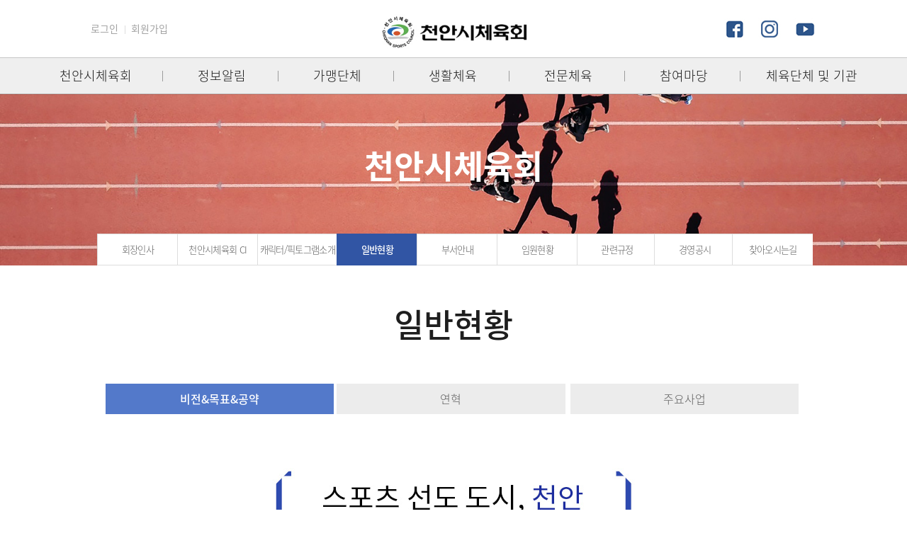

--- FILE ---
content_type: text/html; charset=UTF-8
request_url: https://casports.or.kr/vision/
body_size: 18157
content:
<!DOCTYPE html>
<!--[if IE 6]>
<html id="ie6" lang="ko-KR">
<![endif]-->
<!--[if IE 7]>
<html id="ie7" lang="ko-KR">
<![endif]-->
<!--[if IE 8]>
<html id="ie8" lang="ko-KR">
<![endif]-->
<!--[if !(IE 6) | !(IE 7) | !(IE 8)  ]><!-->
<html lang="ko-KR">
<!--<![endif]-->
<head>
    <meta name="naver-site-verification" content="25e26d42886e9103ed706d025644ac0274c662a3"/>
	<meta charset="UTF-8" />
			
	<meta http-equiv="X-UA-Compatible" content="IE=edge">
	<link rel="pingback" href="https://casports.or.kr/xmlrpc.php" />

		<!--[if lt IE 9]>
	<script src="https://casports.or.kr/wp-content/themes/Divi/js/html5.js" type="text/javascript"></script>
	<![endif]-->

	<script type="text/javascript">
		document.documentElement.className = 'js';
	</script>

	<script>var et_site_url='https://casports.or.kr';var et_post_id='461';function et_core_page_resource_fallback(a,b){"undefined"===typeof b&&(b=a.sheet.cssRules&&0===a.sheet.cssRules.length);b&&(a.onerror=null,a.onload=null,a.href?a.href=et_site_url+"/?et_core_page_resource="+a.id+et_post_id:a.src&&(a.src=et_site_url+"/?et_core_page_resource="+a.id+et_post_id))}
</script><title>일반현황-비전&#038;목표 | 천안시체육회</title>
<!-- Mangboard SEO Start -->
<link rel="canonical" href="http://casports.or.kr/vision/" />
<meta property="og:locale" content="ko_KR" />
<meta property="og:type" content="article" />
<meta property="og:url" content="http://casports.or.kr/vision/" />
<meta property="og:site_name" content="천안시체육회" />
<meta property="og:title" content="일반현황-비전&amp;목표" />
<meta property="title" content="일반현황-비전&amp;목표" />
<meta name="twitter:title" content="일반현황-비전&amp;목표" />
<meta name="article:published_time" content="2018-01-05T16:13:07+09:00" />
<meta name="article:modified_time" content="2023-04-11T18:00:17+09:00" />
<meta name="og:updated_time" content="2023-04-11T18:00:17+09:00" />
<meta property="og:description" content="일반현황-비전&amp;목표" />
<meta property="description" content="일반현황-비전&amp;목표" />
<meta name="description" content="일반현황-비전&amp;목표" />
<meta name="twitter:card" content="summary" />
<meta name="twitter:description" content="일반현황-비전&amp;목표" />
<!-- Mangboard SEO End -->
<link rel='dns-prefetch' href='//fonts.googleapis.com' />
<link rel='dns-prefetch' href='//s.w.org' />
<link rel="alternate" type="application/rss+xml" title="천안시체육회 &raquo; 피드" href="https://casports.or.kr/feed/" />
<link rel="alternate" type="application/rss+xml" title="천안시체육회 &raquo; 댓글 피드" href="https://casports.or.kr/comments/feed/" />
		<script type="text/javascript">
			window._wpemojiSettings = {"baseUrl":"https:\/\/s.w.org\/images\/core\/emoji\/13.0.0\/72x72\/","ext":".png","svgUrl":"https:\/\/s.w.org\/images\/core\/emoji\/13.0.0\/svg\/","svgExt":".svg","source":{"concatemoji":"https:\/\/casports.or.kr\/wp-includes\/js\/wp-emoji-release.min.js?ver=5.5.1"}};
			!function(e,a,t){var r,n,o,i,p=a.createElement("canvas"),s=p.getContext&&p.getContext("2d");function c(e,t){var a=String.fromCharCode;s.clearRect(0,0,p.width,p.height),s.fillText(a.apply(this,e),0,0);var r=p.toDataURL();return s.clearRect(0,0,p.width,p.height),s.fillText(a.apply(this,t),0,0),r===p.toDataURL()}function l(e){if(!s||!s.fillText)return!1;switch(s.textBaseline="top",s.font="600 32px Arial",e){case"flag":return!c([127987,65039,8205,9895,65039],[127987,65039,8203,9895,65039])&&(!c([55356,56826,55356,56819],[55356,56826,8203,55356,56819])&&!c([55356,57332,56128,56423,56128,56418,56128,56421,56128,56430,56128,56423,56128,56447],[55356,57332,8203,56128,56423,8203,56128,56418,8203,56128,56421,8203,56128,56430,8203,56128,56423,8203,56128,56447]));case"emoji":return!c([55357,56424,8205,55356,57212],[55357,56424,8203,55356,57212])}return!1}function d(e){var t=a.createElement("script");t.src=e,t.defer=t.type="text/javascript",a.getElementsByTagName("head")[0].appendChild(t)}for(i=Array("flag","emoji"),t.supports={everything:!0,everythingExceptFlag:!0},o=0;o<i.length;o++)t.supports[i[o]]=l(i[o]),t.supports.everything=t.supports.everything&&t.supports[i[o]],"flag"!==i[o]&&(t.supports.everythingExceptFlag=t.supports.everythingExceptFlag&&t.supports[i[o]]);t.supports.everythingExceptFlag=t.supports.everythingExceptFlag&&!t.supports.flag,t.DOMReady=!1,t.readyCallback=function(){t.DOMReady=!0},t.supports.everything||(n=function(){t.readyCallback()},a.addEventListener?(a.addEventListener("DOMContentLoaded",n,!1),e.addEventListener("load",n,!1)):(e.attachEvent("onload",n),a.attachEvent("onreadystatechange",function(){"complete"===a.readyState&&t.readyCallback()})),(r=t.source||{}).concatemoji?d(r.concatemoji):r.wpemoji&&r.twemoji&&(d(r.twemoji),d(r.wpemoji)))}(window,document,window._wpemojiSettings);
		</script>
		<meta content="Divi Child v.3.0.34.1487832108" name="generator"/><style type="text/css">
img.wp-smiley,
img.emoji {
	display: inline !important;
	border: none !important;
	box-shadow: none !important;
	height: 1em !important;
	width: 1em !important;
	margin: 0 .07em !important;
	vertical-align: -0.1em !important;
	background: none !important;
	padding: 0 !important;
}
</style>
	<link rel='stylesheet' id='plugins-widgets-latest-mb-basic-css-style-css'  href='https://casports.or.kr/wp-content/plugins/mangboard/plugins/widgets/latest_mb_basic/css/style.css?ver=5.5.1' type='text/css' media='all' />
<link rel='stylesheet' id='plugins-widgets-latest-basic2-css-style-css'  href='https://casports.or.kr/wp-content/plugins/mangboard/plugins/widgets/latest_basic2/css/style.css?ver=5.5.1' type='text/css' media='all' />
<link rel='stylesheet' id='bxslider-css-css'  href='https://casports.or.kr/wp-content/plugins/kiwi-logo-carousel/third-party/jquery.bxslider/jquery.bxslider.css?ver=5.5.1' type='text/css' media='' />
<link rel='stylesheet' id='kiwi-logo-carousel-styles-css'  href='https://casports.or.kr/wp-content/plugins/kiwi-logo-carousel/custom-styles.css?ver=5.5.1' type='text/css' media='' />
<link rel='stylesheet' id='assets-css-bootstrap3-grid-css'  href='https://casports.or.kr/wp-content/plugins/mangboard/assets/css/bootstrap3-grid.css?ver=5.5.1' type='text/css' media='all' />
<link rel='stylesheet' id='assets-css-style-css'  href='https://casports.or.kr/wp-content/plugins/mangboard/assets/css/style.css?ver=5.5.1' type='text/css' media='all' />
<link rel='stylesheet' id='assets-css-jcarousel-swipe-css'  href='https://casports.or.kr/wp-content/plugins/mangboard/assets/css/jcarousel.swipe.css?ver=5.5.1' type='text/css' media='all' />
<link rel='stylesheet' id='wp-block-library-css'  href='https://casports.or.kr/wp-includes/css/dist/block-library/style.min.css?ver=5.5.1' type='text/css' media='all' />
<link rel='stylesheet' id='bbse-popup-view-css'  href='https://casports.or.kr/wp-content/plugins/bbs-e-popup/css/bbse-popup-style.css?ver=5.5.1' type='text/css' media='all' />
<link rel='stylesheet' id='contact-form-7-css'  href='https://casports.or.kr/wp-content/plugins/contact-form-7/includes/css/styles.css?ver=4.9.2' type='text/css' media='all' />
<link rel='stylesheet' id='plugins-popup-css-style-css'  href='https://casports.or.kr/wp-content/plugins/mangboard/plugins/popup/css/style.css?ver=5.5.1' type='text/css' media='all' />
<link rel='stylesheet' id='chld_thm_cfg_parent-css'  href='https://casports.or.kr/wp-content/themes/Divi/style.css?ver=5.5.1' type='text/css' media='all' />
<link rel='stylesheet' id='divi-fonts-css'  href='https://fonts.googleapis.com/css?family=Open+Sans:300italic,400italic,600italic,700italic,800italic,400,300,600,700,800&#038;subset=latin,latin-ext&#038;display=swap' type='text/css' media='all' />
<link rel='stylesheet' id='et-gf-korean-css'  href='//fonts.googleapis.com/earlyaccess/hanna.css' type='text/css' media='all' />
<link rel='stylesheet' id='divi-style-css'  href='https://casports.or.kr/wp-content/themes/Divi-child/style.css?ver=4.6.6' type='text/css' media='all' />
<link rel='stylesheet' id='evcal_google_fonts-css'  href='//fonts.googleapis.com/css?family=Oswald%3A400%2C300%7COpen+Sans%3A700%2C400%2C400i%7CRoboto%3A700%2C400&#038;ver=5.5.1' type='text/css' media='screen' />
<link rel='stylesheet' id='evcal_cal_default-css'  href='//casports.or.kr/wp-content/plugins/eventON/assets/css/eventon_styles.css?ver=2.5.5' type='text/css' media='all' />
<link rel='stylesheet' id='evo_font_icons-css'  href='//casports.or.kr/wp-content/plugins/eventON/assets/fonts/font-awesome.css?ver=2.5.5' type='text/css' media='all' />
<link rel='stylesheet' id='eventon_dynamic_styles-css'  href='//casports.or.kr/wp-content/plugins/eventON/assets/css/eventon_dynamic_styles.css?ver=5.5.1' type='text/css' media='all' />
<link rel='stylesheet' id='tf-google-webfont-dosis-css'  href='//fonts.googleapis.com/css?family=Dosis%3Ainherit%2C400&#038;subset=latin%2Clatin-ext&#038;ver=5.5.1' type='text/css' media='all' />
<link rel='stylesheet' id='evo_fc_styles-css'  href='https://casports.or.kr/wp-content/plugins/eventon-full-cal/assets/fc_styles.css?ver=5.5.1' type='text/css' media='all' />
<link rel='stylesheet' id='dashicons-css'  href='https://casports.or.kr/wp-includes/css/dashicons.min.css?ver=5.5.1' type='text/css' media='all' />
<link rel='stylesheet' id='cssmobmenu-icons-css'  href='https://casports.or.kr/wp-content/plugins/mobile-menu/includes/css/mobmenu-icons.css?ver=5.5.1' type='text/css' media='all' />
<link rel='stylesheet' id='um_fonticons_ii-css'  href='https://casports.or.kr/wp-content/plugins/ultimate-member/assets/css/um-fonticons-ii.css?ver=2.1.12' type='text/css' media='all' />
<link rel='stylesheet' id='um_fonticons_fa-css'  href='https://casports.or.kr/wp-content/plugins/ultimate-member/assets/css/um-fonticons-fa.css?ver=2.1.12' type='text/css' media='all' />
<link rel='stylesheet' id='select2-css'  href='https://casports.or.kr/wp-content/plugins/ultimate-member/assets/css/select2/select2.min.css?ver=2.1.12' type='text/css' media='all' />
<link rel='stylesheet' id='um_crop-css'  href='https://casports.or.kr/wp-content/plugins/ultimate-member/assets/css/um-crop.css?ver=2.1.12' type='text/css' media='all' />
<link rel='stylesheet' id='um_modal-css'  href='https://casports.or.kr/wp-content/plugins/ultimate-member/assets/css/um-modal.css?ver=2.1.12' type='text/css' media='all' />
<link rel='stylesheet' id='um_styles-css'  href='https://casports.or.kr/wp-content/plugins/ultimate-member/assets/css/um-styles.css?ver=2.1.12' type='text/css' media='all' />
<link rel='stylesheet' id='um_profile-css'  href='https://casports.or.kr/wp-content/plugins/ultimate-member/assets/css/um-profile.css?ver=2.1.12' type='text/css' media='all' />
<link rel='stylesheet' id='um_account-css'  href='https://casports.or.kr/wp-content/plugins/ultimate-member/assets/css/um-account.css?ver=2.1.12' type='text/css' media='all' />
<link rel='stylesheet' id='um_misc-css'  href='https://casports.or.kr/wp-content/plugins/ultimate-member/assets/css/um-misc.css?ver=2.1.12' type='text/css' media='all' />
<link rel='stylesheet' id='um_fileupload-css'  href='https://casports.or.kr/wp-content/plugins/ultimate-member/assets/css/um-fileupload.css?ver=2.1.12' type='text/css' media='all' />
<link rel='stylesheet' id='um_datetime-css'  href='https://casports.or.kr/wp-content/plugins/ultimate-member/assets/css/pickadate/default.css?ver=2.1.12' type='text/css' media='all' />
<link rel='stylesheet' id='um_datetime_date-css'  href='https://casports.or.kr/wp-content/plugins/ultimate-member/assets/css/pickadate/default.date.css?ver=2.1.12' type='text/css' media='all' />
<link rel='stylesheet' id='um_datetime_time-css'  href='https://casports.or.kr/wp-content/plugins/ultimate-member/assets/css/pickadate/default.time.css?ver=2.1.12' type='text/css' media='all' />
<link rel='stylesheet' id='um_raty-css'  href='https://casports.or.kr/wp-content/plugins/ultimate-member/assets/css/um-raty.css?ver=2.1.12' type='text/css' media='all' />
<link rel='stylesheet' id='um_scrollbar-css'  href='https://casports.or.kr/wp-content/plugins/ultimate-member/assets/css/simplebar.css?ver=2.1.12' type='text/css' media='all' />
<link rel='stylesheet' id='um_tipsy-css'  href='https://casports.or.kr/wp-content/plugins/ultimate-member/assets/css/um-tipsy.css?ver=2.1.12' type='text/css' media='all' />
<link rel='stylesheet' id='um_responsive-css'  href='https://casports.or.kr/wp-content/plugins/ultimate-member/assets/css/um-responsive.css?ver=2.1.12' type='text/css' media='all' />
<link rel='stylesheet' id='um_default_css-css'  href='https://casports.or.kr/wp-content/plugins/ultimate-member/assets/css/um-old-default.css?ver=2.1.12' type='text/css' media='all' />
<link rel='stylesheet' id='sb_dcl_custom_css-css'  href='https://casports.or.kr/wp-content/plugins/divi_extended_column_layouts/style.css?ver=5.5.1' type='text/css' media='all' />
<script type="text/javascript">var mb_options = []; var mb_languages = []; var mb_categorys = ["","",""]; var mb_is_login = false; var mb_hybrid_app = ""; if(typeof(mb_urls)==="undefined"){var mb_urls = [];}; mb_options["device_type"]	= "desktop";mb_options["nonce"]			="mb_nonce_value=0d205b0fd45d3355c99300a72a000566&mb_nonce_time=1768679914";mb_options["page"]				="";mb_languages["btn_ok"]		= "확인";mb_languages["btn_cancel"]	= "취소";mb_urls["ajax_url"]				= "https://casports.or.kr/wp-admin/admin-ajax.php";mb_urls["home"]					= "https://casports.or.kr";mb_urls["slug"]					= "vision";mb_urls["login"]					= "https://casports.or.kr/wp-login.php?redirect_to=https%253A%252F%252Fcasports.or.kr%252Fvision%252F";mb_urls["plugin"]				= "https://casports.or.kr/wp-content/plugins/mangboard/";mb_urls["board_api"]			= "mb_board";mb_urls["comment_api"]			= "mb_comment";mb_urls["user_api"]			= "mb_user";mb_urls["heditor_api"]			= "mb_heditor";mb_urls["template_api"]			= "mb_template";mb_urls["custom_api"]			= "mb_custom";mb_urls["commerce_api"]			= "mb_commerce";</script><script type="text/javascript">var shareData				= {"url":"","title":"","image":"","content":""};shareData["url"]			= "http://casports.or.kr/vision/";shareData["title"]			= "일반현황-비전&목표";shareData["image"]		= "";shareData["content"]	= "일반현황-비전&목표";</script><style type="text/css">.mb-hide-logout{display:none !important;}</style><script type='text/javascript' src='https://casports.or.kr/wp-includes/js/jquery/jquery.js?ver=1.12.4-wp' id='jquery-core-js'></script>
<script type='text/javascript' src='https://casports.or.kr/wp-content/plugins/mangboard/assets/js/jquery.touchSwipe.min.js?ver=1.4.5' id='assets-js-jquery-touchSwipe-min-js-js'></script>
<script type='text/javascript' src='https://casports.or.kr/wp-content/plugins/mangboard/assets/js/jquery.tipTip.min.js?ver=1.4.5' id='assets-js-jquery-tipTip-min-js-js'></script>
<script type='text/javascript' src='https://casports.or.kr/wp-content/plugins/mangboard/assets/js/jcarousel.swipe.js?ver=1.4.5' id='assets-js-jcarousel-swipe-js-js'></script>
<script type='text/javascript' src='https://casports.or.kr/wp-content/plugins/mangboard/assets/js/jquery.jcarousel.min.js?ver=1.4.5' id='assets-js-jquery-jcarousel-min-js-js'></script>
<script type='text/javascript' id='assets-js-common-js-js-extra'>
/* <![CDATA[ */
var mb_ajax_object = {"ajax_url":"https:\/\/casports.or.kr\/wp-admin\/admin-ajax.php","admin_page":"false"};
var ajax_object = {"ajax_url":"https:\/\/casports.or.kr\/wp-admin\/admin-ajax.php","admin_page":"false"};
/* ]]> */
</script>
<script type='text/javascript' src='https://casports.or.kr/wp-content/plugins/mangboard/assets/js/common.js?ver=1.4.5' id='assets-js-common-js-js'></script>
<script type='text/javascript' src='https://casports.or.kr/wp-content/plugins/mangboard/assets/js/json2.js?ver=1.4.5' id='assets-js-json2-js-js'></script>
<script type='text/javascript' src='https://casports.or.kr/wp-content/plugins/mangboard/assets/js/jquery.number.min.js?ver=1.4.5' id='assets-js-jquery-number-min-js-js'></script>
<script type='text/javascript' src='https://casports.or.kr/wp-content/plugins/bbs-e-popup/js/bbse-popup-common.js?ver=5.5.1' id='bbse-popup-view-js'></script>
<script type='text/javascript' src='https://casports.or.kr/wp-content/plugins/mangboard/plugins/popup/js/main.js?ver=1.4.5' id='plugins-popup-js-main-js-js'></script>
<script type='text/javascript' src='https://casports.or.kr/wp-content/plugins/mangboard/plugins/datepicker/js/datepicker.js?ver=1.4.5' id='plugins-datepicker-js-datepicker-js-js'></script>
<script type='text/javascript' src='https://casports.or.kr/wp-content/themes/Divi/core/admin/js/es6-promise.auto.min.js?ver=5.5.1' id='es6-promise-js'></script>
<script type='text/javascript' id='et-core-api-spam-recaptcha-js-extra'>
/* <![CDATA[ */
var et_core_api_spam_recaptcha = {"site_key":"","page_action":{"action":"vision"}};
/* ]]> */
</script>
<script type='text/javascript' src='https://casports.or.kr/wp-content/themes/Divi/core/admin/js/recaptcha.js?ver=5.5.1' id='et-core-api-spam-recaptcha-js'></script>
<script type='text/javascript' src='https://casports.or.kr/wp-content/plugins/mobile-menu/includes/js/mobmenu.js?ver=5.5.1' id='mobmenujs-js'></script>
<script type='text/javascript' src='https://casports.or.kr/wp-content/plugins/ultimate-member/assets/js/um-gdpr.min.js?ver=2.1.12' id='um-gdpr-js'></script>
<link rel="https://api.w.org/" href="https://casports.or.kr/wp-json/" /><link rel="alternate" type="application/json" href="https://casports.or.kr/wp-json/wp/v2/pages/461" /><link rel="EditURI" type="application/rsd+xml" title="RSD" href="https://casports.or.kr/xmlrpc.php?rsd" />
<link rel="wlwmanifest" type="application/wlwmanifest+xml" href="https://casports.or.kr/wp-includes/wlwmanifest.xml" /> 
<meta name="generator" content="WordPress 5.5.1" />
<link rel="canonical" href="https://casports.or.kr/vision/" />
<link rel='shortlink' href='https://casports.or.kr/?p=461' />
<link rel="alternate" type="application/json+oembed" href="https://casports.or.kr/wp-json/oembed/1.0/embed?url=https%3A%2F%2Fcasports.or.kr%2Fvision%2F" />
<link rel="alternate" type="text/xml+oembed" href="https://casports.or.kr/wp-json/oembed/1.0/embed?url=https%3A%2F%2Fcasports.or.kr%2Fvision%2F&#038;format=xml" />
<!-- start Simple Custom CSS and JS -->
<style type="text/css">
/* 정보알림 - 주간업무 */
.page_submenu.notice .et_pb_text_inner p a:nth-child(2) {display:none}
.page_submenu.notice a {width:14%}

/* 가맹단체 -  대회개체및경기결과 */
.page_submenu.sportsgroup .et_pb_text_inner p a:nth-child(3),
.page_submenu.sportsgroup .et_pb_text_inner p a:nth-child(4) {display:none}
.page_submenu.sportsgroup a {width: 50% !important}



/* 참여마당건강 체력상식 */
.page_submenu.madang .et_pb_text_inner p a:nth-child(1) {display:none}
.page_submenu.madang a {width: 33% !important}</style>
<!-- end Simple Custom CSS and JS -->
		<style type="text/css">
			.um_request_name {
				display: none !important;
			}
		</style>
	<meta name="viewport" content="width=device-width, initial-scale=1.0, maximum-scale=1.0, user-scalable=0" /><link rel="shortcut icon" href="/wp-content/uploads/2018/01/favicon.jpg" />

<!-- EventON Version -->
<meta name="generator" content="EventON 2.5.5" />


	<style>

	/* Hide WP Mobile Menu outside the width of trigger */
	@media only screen and (min-width:1190px) {
		
		.mob_menu, .mob_menu_left_panel, .mob_menu_right_panel, .mobmenu {
			display: none!important;
		}
		
	}

	/* Our css Custom Options values */
	@media only screen and (max-width:1190px) {
		#main-header,#et-secondary-menu {
			display:none !important;
		}
	
		
		 .mob-menu-slideout  .mob-cancel-button{
			display: none;
		 }

		.mobmenu, .mob-menu-left-panel, .mob-menu-right-panel {
			display: block;
		}	
		.mobmenur-container i {
			color: #2453b7;
		}
		.mobmenul-container i {
			color: #222;
		}
		.mobmenul-container img {
			max-height:  70px;
			float: left;
		}
			.mobmenur-container img {
			max-height:  70px;
			float: right;
		}
		#mobmenuleft li a , #mobmenuleft li a:visited {
			color: #222;

		}
		.mobmenu_content h2, .mobmenu_content h3, .show-nav-left .mob-menu-copyright, .show-nav-left .mob-expand-submenu i {
			color: #222;
		}

		.mobmenu_content #mobmenuleft li:hover, .mobmenu_content #mobmenuright li:hover  {
			background-color: #a3d3e8;
		}

		.mobmenu_content #mobmenuright li:hover  {
			background-color: #a3d3e8;
		}
		
		.mobmenu_content #mobmenuleft .sub-menu {
			background-color: #eff1f1;
			margin: 0;
			color: #222;
			width: 100%;
			position: initial;
		}

		.mob-menu-left-bg-holder {
						opacity: 1;
			background-attachment: fixed ;
			background-position: center top ;
			-webkit-background-size:  cover;
			-moz-background-size: cover;
			background-size: cover;
		}
		.mob-menu-right-bg-holder { 
						opacity: 1;
			background-attachment: fixed ;
			background-position: center top ;
			-webkit-background-size: cover;
			-moz-background-size: cover;
			background-size:  cover;
		}

		.mobmenu_content #mobmenuleft .sub-menu a {
			color: #222;
		}

		.mobmenu_content #mobmenuright .sub-menu  a{
			color: #222;
		}
		.mobmenu_content #mobmenuright .sub-menu .sub-menu {
			background-color: inherit;
		}

		.mobmenu_content #mobmenuright .sub-menu  {
			background-color: #eff1f1;
			margin: 0;
			color: #222 ;
			position: initial;
			width: 100%;
		}

		#mobmenuleft li a:hover {
			color: #fff ;

		}
		
		#mobmenuright li a , #mobmenuright li a:visited, .show-nav-right .mob-menu-copyright, .show-nav-right .mob-expand-submenu i {
			color: #222;
		}

		#mobmenuright li a:hover {
			color: #fff;
		}

		.mobmenul-container {
			top: 5px;
			margin-left: 5px;
		}

		.mobmenur-container {
			top: 5px;
			margin-right: 5px;
		}
			
		/* 2nd Level Menu Items Padding */
		.mobmenu .sub-menu li a {
			padding-left: 50px;
		}
			
		/* 3rd Level Menu Items Padding */
		.mobmenu .sub-menu .sub-menu li a {
			padding-left: 75px;
		}

		
		.mob-menu-logo-holder {
			padding-top: 10px;
			text-align: center;
			;
			;
		}

		.mob-menu-header-holder {

			background-color: #ffffff;
			height: 70px;
			width: 100%;
			font-weight:bold;
			position:fixed;
			top:0px;	
			right: 0px;
			z-index: 99998;
			color:#000;
			display: block;
		}

		.mobmenu-push-wrap {
			padding-top: 70px;
		}
				.mob-menu-slideout 	.mob-menu-left-panel {
			background-color:#f9f9f9;;
			width: 270px;
			-webkit-transform: translateX(-270px);
			-moz-transform: translateX(-270px);
			-ms-transform: translateX(-270px);
			-o-transform: translateX(-270px);
			transform: translateX(-270px);
		}

		.mob-menu-slideout .mob-menu-right-panel {
			background-color:#f9f9f9;			width: 270px; 
			-webkit-transform: translateX( 270px );
			-moz-transform: translateX( 270px );
			-ms-transform: translateX( 270px );
			-o-transform: translateX( 270px );
			transform: translateX( 270px );
		}

		/* Will animate the content to the right 275px revealing the hidden nav */
		.mob-menu-slideout.show-nav-left .mobmenu-push-wrap, .mob-menu-slideout.show-nav-left .mob-menu-header-holder {

			-webkit-transform: translate(270px, 0);
			-moz-transform: translate(270px, 0);
			-ms-transform: translate(270px, 0);
			-o-transform: translate(270px, 0);
			transform: translate(270px, 0);
			-webkit-transform: translate3d(270px, 0, 0);
			-moz-transform: translate3d(270px, 0, 0);
			-ms-transform: translate3d(270px, 0, 0);
			-o-transform: translate3d(270px, 0, 0);
			transform: translate3d(270px, 0, 0);
		}

		.mob-menu-slideout.show-nav-right .mobmenu-push-wrap , .mob-menu-slideout.show-nav-right .mob-menu-header-holder {

			-webkit-transform: translate(-270px, 0);
			-moz-transform: translate(-270px, 0);
			-ms-transform: translate(-270px, 0);
			-o-transform: translate(-270px, 0);
			transform: translate(-270px, 0);

			-webkit-transform: translate3d(-270px, 0, 0);
			-moz-transform: translate3d(-270px, 0, 0);
			-ms-transform: translate3d(-270px, 0, 0);
			-o-transform: translate3d(-270px, 0, 0);
			transform: translate3d(-270px, 0, 0);
		}


		/* Mobmenu Slide Over */
		.mobmenu-overlay {
			opacity: 0;
		}
		.show-nav-left .mobmenu-overlay, .show-nav-right .mobmenu-overlay {
			width: 100%;
			height: 100%;
			background: rgba(0, 0, 0, 0.83);
			z-index: 99999;
			position: absolute;
			left: 0;
			top: 0;
			opacity: 1;
			-webkit-transition: .5s ease;
			-moz-transition: .5s ease;
			-ms-transition: .5s ease;
			-o-transition: .5s ease;
			transition: .5s ease;
			position: fixed;
		}

		.mob-menu-slideout-over .mob-menu-left-panel {
			display: block!important;
			background-color:#f9f9f9;;
			width: 270px;
			-webkit-transform: translateX(-270px);
			-moz-transform: translateX(-270px);
			-ms-transform: translateX(-270px);
			-o-transform: translateX(-270px);
			transform: translateX(-270px);
			-webkit-transition: -webkit-transform .5s;
			-moz-transition: -moz-transform .5s;
			-ms-transition: -ms-transform .5s;
			-o-transition: -o-transform .5s;
			transition: transform .5s;
		}

		.mob-menu-slideout-over .mob-menu-right-panel {
			display: block!important;
			background-color:#f9f9f9;;
			width:  270px;
			-webkit-transform: translateX(270px);
			-moz-transform: translateX(270px);
			-ms-transform: translateX(270px);
			-o-transform: translateX(270px);
			transform: translateX(270px);
			-webkit-transition: -webkit-transform .5s;
			-moz-transition: -moz-transform .5s;
			-ms-transition: -ms-transform .5s;
			-o-transition: -o-transform .5s;
			transition: transform .5s;
		}

		.mob-menu-slideout-over.show-nav-left .mob-menu-left-panel {
			display: block!important;
			background-color:#f9f9f9;;
			width:  270px;
			-webkit-transform: translateX(0);
			-moz-transform: translateX(0);
			-ms-transform: translateX(0);
			-o-transform: translateX(0);
			transform: translateX(0);
			-webkit-transition: -webkit-transform .5s;
			-moz-transition: -moz-transform .5s;
			-ms-transition: -ms-transform .5s;
			-o-transition: -o-transform .5s;
			transition: transform .5s;
		}

		.show-nav-right.mob-menu-slideout-over .mob-menu-right-panel {
			display: block!important;
			background-color:#f9f9f9;			width:  270px;
			-webkit-transform: translateX( 0 );
			-moz-transform: translateX( 0 );
			-ms-transform: translateX( 0 );
			-o-transform: translateX(0 );
			transform: translateX( 0 );
		}

		/* Hides everything pushed outside of it */
		.mob-menu-slideout .mob-menu-left-panel, .mob-menu-slideout-over .mob-menu-left-panel  {
			position: fixed;
			top: 0;
			height: 100%;
			z-index: 300000;
			overflow-y: auto;   
			overflow-x: hidden;
			opacity: 1;
		}   
		

		.mob-menu-slideout .mob-menu-right-panel, .mob-menu-slideout-over .mob-menu-right-panel {
			position: fixed;
			top: 0;
			right: 0;
			height: 100%;
			z-index: 300000;
			overflow-y: auto;   
			overflow-x: hidden;
			opacity: 1;
	
		}   
		
		/*End of Mobmenu Slide Over */
  
		.mobmenu .headertext { 
			color: #222;
		}

		.headertext span { 
			position: initial;
			line-height: 70px;
		}

				
		/* Adds a transition and the resting translate state */
		.mob-menu-slideout .mobmenu-push-wrap, .mob-menu-slideout .mob-menu-header-holder {
			
			-webkit-transition: all 300ms ease 0;
			-moz-transition: all 300ms ease 0;
			-o-transition: all 300ms ease 0;
			transition: all 300ms ease 0;

			-webkit-transform: translate(0, 0);
			-moz-transform: translate(0, 0);
			-ms-transform: translate(0, 0);
			-o-transform: translate(0, 0);
			transform: translate(0, 0);

			-webkit-transform: translate3d(0, 0, 0);
			-moz-transform: translate3d(0, 0, 0);
			-ms-transform: translate3d(0, 0, 0);
			-o-transform: translate3d(0, 0, 0);
			transform: translate3d(0, 0, 0);

			-webkit-transition: -webkit-transform .5s;
			-moz-transition: -moz-transform .5s;
			-ms-transition: -ms-transform .5s;
			-o-transition: -o-transform .5s;
			transition: transform .5s;
		}

		/* Mobile Menu Frontend CSS Style*/
		html, body {
			overflow-x: hidden;
		}

		/* Hides everything pushed outside of it */
		.mob-menu-slideout .mob-menu-left-panel {
			position: fixed;
			top: 0;
			height: 100%;
			z-index: 300000;
			overflow-y: auto;   
			overflow-x: hidden;
			opacity: 1;
			-webkit-transition: -webkit-transform .5s;
			-moz-transition: -moz-transform .5s;
			-ms-transition: -ms-transform .5s;
			-o-transition: -o-transform .5s;
			transition: transform .5s;
		}   

		.mob-menu-slideout.show-nav-left .mob-menu-left-panel {
			transition: transform .5s;
			-webkit-transform: translateX(0);
			-moz-transform: translateX(0);
			-ms-transform: translateX(0);
			-o-transform: translateX(0);
			transform: translateX(0);
		}

		body.admin-bar .mobmenu {
			top: 32px;
		}

		@media screen and ( max-width: 782px ){
			body.admin-bar .mobmenu {
				top: 46px;   
			}
		}

		.mob-menu-slideout .mob-menu-right-panel {
			position: fixed;
			top: 0;
			right: 0;
			height: 100%;
			z-index: 300000;
			overflow-y: auto;   
			overflow-x: hidden;
			opacity: 1;
			-webkit-transition: -webkit-transform .5s;
			-moz-transition: -moz-transform .5s;
			-ms-transition: -ms-transform .5s;
			-o-transition: -o-transform .5s;
			transition: transform .5s;
		}   

		.mob-menu-slideout.show-nav-right .mob-menu-right-panel {
			transition: transform .5s;
			-webkit-transform: translateX(0);
			-moz-transform: translateX(0);
			-ms-transform: translateX(0);
			-o-transform: translateX(0);
			transform: translateX(0);
		}

		.show-nav-left .mobmenu-push-wrap {
			height: 100%;
		}

		/* Will animate the content to the right 275px revealing the hidden nav */
		.mob-menu-slideout.show-nav-left .mobmenu-push-wrap, .show-nav-left .mob-menu-header-holder {
			-webkit-transition: -webkit-transform .5s;
			-moz-transition: -moz-transform .5s;
			-ms-transition: -ms-transform .5s;
			-o-transition: -o-transform .5s;
			transition: transform .5s;
		}

		.show-nav-right .mobmenu-push-wrap {
			height: 100%;
		}

		/* Will animate the content to the right 275px revealing the hidden nav */
		.mob-menu-slideout.show-nav-right .mobmenu-push-wrap , .mob-menu-slideout.show-nav-right .mob-menu-header-holder{  
			-webkit-transition: -webkit-transform .5s;
			-moz-transition: -moz-transform .5s;
			-ms-transition: -ms-transform .5s;
			-o-transition: -o-transform .5s;
			transition: transform .5s;
		}

		.widget img {
			max-width: 100%; 
		}

		#mobmenuleft, #mobmenuright {
			margin: 0;
			padding: 0;
		}

		#mobmenuleft li > ul {
			display:none;
			left: 15px;
		}
		
		.mob-expand-submenu {
			position: relative;
			right: 0px;
			float: right;
			margin-top: -50px;
		}

		.mob-expand-submenu i {
			padding: 12px;
		}

		#mobmenuright  li > ul {
			display:none;
			left: 15px;
		}

		.rightmbottom, .rightmtop {
			padding-left: 10px;
			padding-right: 10px;
		}

		.mobmenu_content {
			z-index: 1;
			height: 100%;
			overflow: auto;
		}
		
		.mobmenu_content li a {
			display: block;
			font-family: "Open Sans";
			letter-spacing: 1px;
			padding: 10px 20px;
			text-decoration: none;
			font-size: 14px;
		}

		.mobmenu_content li {
			list-style: none;
		}
		.mob-menu-left-panel li, .leftmbottom, .leftmtop{
			padding-left: 0%;
			padding-right: 0%;
		}

		.mob-menu-right-panel li, .rightmbottom, .rightmtop{
			padding-left: 0%;
			padding-right: 0%;
		}

		.mob-menu-slideout .mob_menu_left_panel_anim {
			-webkit-transition: all .30s ease-in-out !important;
			transition: all .30s ease-in-out !important;
			transform: translate(0px) !important;
			-ms-transform: translate(0px) !important;
			-webkit-transform: translate(0px) !important;
		}

		.mob-menu-slideout .mob_menu_right_panel_anim {
			-webkit-transition: all .30s ease-in-out !important;
			transition: all .30s ease-in-out !important;
			transform: translate(0px) !important;
			-ms-transform: translate(0px) !important;
			-webkit-transform: translate(0px) !important;
		}

		.mobmenul-container {
			position: absolute;
		}

		.mobmenur-container {
			position: absolute;
			right: 0px; 
		} 

		.mob-menu-slideout .mob_menu_left_panel {
			width: 230px;
			height: 100%;
			position: fixed;
			top: 0px;
			left: 0px;
			z-index: 99999999;
			transform: translate(-230px);
			-ms-transform: translate(-230px);
			-webkit-transform: translate(-230px);
			transition: all .30s ease-in-out !important;
			-webkit-transition: all .30s ease-in-out !important;
			overflow:hidden;
		}  

		.leftmbottom h2 {
			font-weight: bold;
			background-color: transparent;
			color: inherit;
		}
		
		.mobmenu .mob-cancel-button, .show-nav-left .mobmenu .mob-menu-icon, .show-nav-right .mobmenu .mob-menu-icon, .mob-menu-slideout-over.show-nav-left .mobmenur-container, .mob-menu-slideout-over.show-nav-right .mobmenul-container  {
			display:none;
		}
		
		.show-nav-left .mobmenu .mob-cancel-button,  .mobmenu .mob-menu-icon, .show-nav-right .mobmenu .mob-cancel-button {
			display:block;
		}

		.mobmenul-container i {
			line-height: 30px;
			font-size: 30px;
			float: left;
		}
		.left-menu-icon-text {
			float: left;
			line-height: 30px;
			color: #222;
		}

		.right-menu-icon-text {
			float: right;
			line-height: 30px;
			color: #222;
		}
		
		.mobmenur-container i {
			line-height: 30px;
			font-size: 30px;
			float: right;
		}
		
		.mobmenu_content .widget {
			padding-bottom: 0px;
			padding: 20px;
		}
		
		.mobmenu input[type="text"]:focus, .mobmenu input[type="email"]:focus, .mobmenu textarea:focus, .mobmenu input[type="tel"]:focus, .mobmenu input[type="number"]:focus {
			border-color: rgba(0, 0, 0, 0)!important;
		}	

		.mob-expand-submenu i {
			padding: 12px;
			top: 10px;
			position: relative;
			font-weight: 600;
			cursor: pointer;
		}

		.nav, .main-navigation, .genesis-nav-menu, .hide {
			display: none!important;
		}

		.mob-menu-left-bg-holder, .mob-menu-right-bg-holder {
			width: 100%;
			height: 100%;
			position: absolute;
			z-index: -50;
			background-repeat: no-repeat;
			top: 0;
			left: 0;
		}
		
		.mobmenu_content .sub-menu {
			display: none;
		}

		.mob-standard-logo {
			display: inline-block;
			height:50px;		}

		.mob-retina-logo {
			height:50px;		}
	}

	</style>

<link href="/korea_font3/nanumsquare.css" rel="stylesheet" type="text/css"><link href="/noto_font_v2/NotoSansKR.css" rel="stylesheet" type="text/css"><link href="https://fonts.googleapis.com/css?family=Source+Sans+Pro" rel="stylesheet">
<script type="text/javascript" src="//code.jquery.com/jquery-1.10.2.js"></script>

<script>
	$(document).ready(function(){
		$("div.main_sub_menu").hide();
		$(".nav").hover(function(){
			$("div.main_sub_menu").show();	
                       });
              
                $("div.logo_container").hover(function(){
			$("div.main_sub_menu").hide();	
                       });

		$("div.main_sub_menu").mouseleave(function(){
			$("div.main_sub_menu").hide();		
                        });
		
		
		//tab menu
		$('#select_guide_tab a').click(function() {
		$('#select_guide_tab a').removeClass('current');
		$(this).addClass('current');
		
		$('.uiSubPage').hide();
		$('#' + $(this).attr('id') + '_info').show();
	});

		
	// Alert Link
	$('a.alert_link, li.alert_link a').click(function(){
		alert('현재 준비중입니다.');
		return false;
	});	
		
	});
</script>


<style id='tf-mobmenu'>@media (max-width:980px){.et_fixed_nav.et_show_nav.et_header_style_centered #page-container,.et_fixed_nav.et_show_nav.et_secondary_nav_enabled.et_header_style_centered #page-container,.et_non_fixed_nav.et_transparent_nav.et_show_nav.et_header_style_centered #page-container,.et_non_fixed_nav.et_transparent_nav.et_show_nav.et_secondary_nav_enabled.et_header_style_centered #page-container{padding-top:0px !important;}}.mobmenur-container{top:18px;}.mobmenu .headertext{font-family:"Dosis";font-size:20px;font-weight:inherit;font-style:normal;line-height:1.5em;letter-spacing:normal;text-transform:none;}.mobmenul-container .left-menu-icon-text{font-family:"Dosis";font-size:inherit;font-weight:inherit;font-style:normal;line-height:1.5em;letter-spacing:normal;text-transform:none;}#mobmenuleft .mob-expand-submenu,#mobmenuleft > .widgettitle,#mobmenuleft li a,#mobmenuleft li a:visited,#mobmenuleft .mobmenu_content h2,#mobmenuleft .mobmenu_content h3{font-family:"Dosis";font-size:inherit;font-weight:inherit;font-style:normal;line-height:1.5em;letter-spacing:normal;text-transform:none;}.mobmenur-container .right-menu-icon-text{font-family:"Dosis";font-size:inherit;font-weight:inherit;font-style:normal;line-height:1.5em;letter-spacing:normal;text-transform:none;}#mobmenuright li a,#mobmenuright li a:visited,#mobmenuright .mobmenu_content h2,#mobmenuright .mobmenu_content h3{font-family:"Dosis";font-size:inherit;font-weight:inherit;font-style:normal;line-height:1.5em;letter-spacing:normal;text-transform:none;}</style><link rel="stylesheet" id="et-core-unified-461-cached-inline-styles" href="https://casports.or.kr/wp-content/et-cache/461/et-core-unified-461-17664896457434.min.css" onerror="et_core_page_resource_fallback(this, true)" onload="et_core_page_resource_fallback(this)" /></head>
<body class="page-template-default page page-id-461 et_pb_button_helper_class et_fixed_nav et_show_nav et_secondary_nav_enabled et_secondary_nav_only_menu et_primary_nav_dropdown_animation_fade et_secondary_nav_dropdown_animation_fade et_header_style_centered et_pb_footer_columns2 et_cover_background et_pb_gutter osx et_pb_gutters3 et_pb_pagebuilder_layout et_no_sidebar et_divi_theme et-db et_minified_js et_minified_css mob-menu-slideout">
	<div id="page-container">

			<div id="top-header">
			<div class="container clearfix">

			
				<div id="et-secondary-menu">
				<ul id="et-secondary-nav" class="menu"><li class="menu-item menu-item-type-custom menu-item-object-custom menu-item-1429"><a target="_blank" rel="noopener noreferrer" href="https://www.facebook.com/%EC%B2%9C%EC%95%88%EC%8B%9C%EC%B2%B4%EC%9C%A1%ED%9A%8C-1964308277177317/?eid=ARDiufVmh_tWwsuECq7k5hlfzte1gsrRtZfdhnnuRlfDCkkoU8rTddKIqu8r-xwtO9BVmrUg1a13MYgs"><img src="/wp-content/uploads/2018/01/facebook_icon2.jpg"></a></li>
<li class="menu-item menu-item-type-custom menu-item-object-custom menu-item-1431"><a target="_blank" rel="noopener noreferrer" href="https://www.instagram.com/casports1963/"><img src="/wp-content/uploads/2018/01/insta_icon.jpg"></a></li>
<li class="menu-item menu-item-type-custom menu-item-object-custom menu-item-1432"><a target="_blank" rel="noopener noreferrer" href="https://www.youtube.com/channel/UCIuAgmeJyrbdP1IFCyy6Y8Q"><img src="/wp-content/uploads/2018/01/youtu_icon.jpg"></a></li>
</ul>				</div> <!-- #et-secondary-menu -->

				 <div class="header_top_member">
				                                       <a href="/login/">로그인</a> <a href="/register/">회원가입</a>
						                  </div>


			</div> <!-- .container -->
		</div> <!-- #top-header -->
	
	
		<header id="main-header" data-height-onload="72">
			<div class="container clearfix et_menu_container">
							<div class="logo_container">
					<span class="logo_helper"></span>
					<a href="https://casports.or.kr/">
						<img src="/wp-content/uploads/2018/01/logo_main.jpg" alt="천안시체육회" id="logo" data-height-percentage="70" />
					</a>
				</div>
				<div id="et-top-navigation" data-height="72" data-fixed-height="72">
											<nav id="top-menu-nav">
						<ul id="top-menu" class="nav"><li id="menu-item-84" class="menu-item menu-item-type-custom menu-item-object-custom menu-item-84"><a href="/greeting/">천안시체육회</a></li>
<li id="menu-item-85" class="menu-item menu-item-type-custom menu-item-object-custom menu-item-85"><a href="/notice/">정보알림</a></li>
<li id="menu-item-86" class="menu-item menu-item-type-custom menu-item-object-custom menu-item-86"><a href="/membership-sports/">가맹단체</a></li>
<li id="menu-item-88" class="menu-item menu-item-type-custom menu-item-object-custom menu-item-88"><a href="/training-facilities/">생활체육</a></li>
<li id="menu-item-89" class="menu-item menu-item-type-custom menu-item-object-custom menu-item-89"><a href="/school-physical-training/">전문체육</a></li>
<li id="menu-item-90" class="menu-item menu-item-type-custom menu-item-object-custom menu-item-90"><a href="/athlete-distress/">참여마당</a></li>
<li id="menu-item-550" class="menu-item menu-item-type-custom menu-item-object-custom menu-item-550"><a href="#">체육단체 및 기관</a></li>
</ul>						</nav>
					
					
					
					
					<div id="et_mobile_nav_menu">
				<div class="mobile_nav closed">
					<span class="select_page">페이지 선택</span>
					<span class="mobile_menu_bar mobile_menu_bar_toggle"></span>
				</div>
			</div>				</div> <!-- #et-top-navigation -->
			</div> <!-- .container -->
			<div class="et_search_outer">
				<div class="container et_search_form_container">
					<form role="search" method="get" class="et-search-form" action="https://casports.or.kr/">
					<input type="search" class="et-search-field" placeholder="검색 &hellip;" value="" name="s" title="다음을 검색:" />					</form>
					<span class="et_close_search_field"></span>
				</div>
			</div>
              
            

		</header> <!-- #main-header -->

<div class="main_sub_menu">
    <div class="sub_nav_box">
        <ul class="sub_list1">
                      <li><a href="/greeting/">회장인사</a></li>
					  <li><a href="/ci/">천안시체육회 CI</a></li>
					  <li><a href="/character/">캐릭터/픽토그램소개</a></li>
                      <li><a href="/vision/">일반현황</a></li>
                      <li><a href="/employee/">부서안내</a></li>
                      <li><a href="/executive/">임원현황</a></li>
					  <li><a href="/regulation/">관련규정</a></li>
						<li><a href="/official-notice/">경영공시</a></li>
					  <li><a href="/contact/">찾아오시는길</a></li>
        </ul>
		<ul class="sub_list2">
                      <li><a href="/notice/">공지사항</a></li>
                      <!-- <li><a href="/weekley-work/">주간업무</a></li> -->
                      <li><a href="/athletic-association/">체육회소식지</a></li>
					  <li><a href="/news-resource/">보도자료</a></li>
					  <li><a href="/resource/">자료실</a></li>
					  <li><a href="/employment-notice/">채용공고</a></li>
					  <li><a href="/notify-bid/">입찰공고</a></li>
						<li><a href="/candidate_info/">후보자 홍보자료</a></li>

		</ul>
		<ul class="sub_list3">
                      <li><a href="/membership-sports/">회원종목단체</a></li>
                      <li><a href="/local-condition/">읍/면/동 체육회현황</a></li>
					  <!-- <li><a href="/athletics-competition/">대회개최 및 경기결과</a></li> -->
					  <!-- <li><a href="/group-activity-support/">종목단체활동지원</a></li> -->
        </ul>
		<ul class="sub_list4">
					<li><a href="/training-facilities/">시설관리팀</a></li>
                    <li><a href="/manage-program/">생활체육프로그램<br>운영</a></li>
					<li><a href="/activity-movie/" class="alert_link">생활체육지도영상</a></li>
					<li><a href="/school-sportsclub/">학교스포츠클럽<br>지역대회</a></li>
					<li><a href="/weekend-sports/">신나는주말<br>체육학교</a></li>
					<li><a href="/field-teach/">생활체육지도자<br>현장지도현황</a></li>
                    <li><a href="https://www.sportal.or.kr/main.do" target="_blank">생활체육정보포털</a></li>
        </ul>
		<ul class="sub_list5">
                      <li><a href="/school-physical-training/">학교전문체육</a></li>
					  <!-- <li><a href="/national-result/">전국대회</a></li> -->
					  <!-- <li><a href="/chungnam-result/">충청남도민체육대회</a></li> -->
			          <li><a href="http://cnsportsall.kr/Home/CN_Index" target="_blank">충청남도민체육대회</a></li>
                      <li><a href="/casports-result/">천안시민한마음<br>체육대회</a></li>

        </ul>
		<ul class="sub_list6">
                      <!-- <li><a href="/health-common-sense/">건강ㆍ체력상식</a></li> -->
                      <li><a href="https://www.k-sec.or.kr/" target="_blank">스포츠윤리센터</a></li>
                      <li><a href="/athlete-distress/">선수고충처리센터</a></li>
					  <li><a href="/membership-board/">업무협약기관 </a></li>
					  
        </ul>
		<ul class="sub_list7">
		              <li><a href="http://www.cheonan.go.kr" target="_blank">천안시청</a></li>
                      <li><a href="https://www.cncae.go.kr" target="_blank">천안시교육지원청</a></li>
                      <li><a href="https://www.cnsports.or.kr" target="_blank">충청남도체육회</a></li>
                      <li><a href="https://www.sports.or.kr" target="_blank">대한체육회</a></li>
                      <li><a href="http://www.mcst.go.kr" target="_blank">문화체육관광부</a></li>
					  <li><a href="http://www.kspo.or.kr/" target="_blank">국민체육진흥공단</a></li>
					  <li><a href="http://nfa.kspo.or.kr" target="_blank">국민체력100</a></li>
					  <li><a href="http://www.sportsafety.or.kr" target="_blank">스포츠안전재단</a></li>


        </ul>
    </div>
</div>
		<div id="et-main-area">

<div id="main-content">


			
				<article id="post-461" class="post-461 page type-page status-publish hentry">

				
					<div class="entry-content">
					<div id="et-boc" class="et-boc">
			
		<div class="et-l et-l--post">
			<div class="et_builder_inner_content et_pb_gutters3">
		<div class="et_pb_section et_pb_section_1 et_pb_with_background et_section_regular" >
				
				
				
				
					<div class="et_pb_row et_pb_row_0">
				<div class="et_pb_column et_pb_column_4_4 et_pb_column_0  et_pb_css_mix_blend_mode_passthrough et-last-child">
				
				
				<div class="et_pb_module et_pb_text et_pb_text_0 page_title_head  et_pb_text_align_left et_pb_bg_layout_light">
				
				
				<div class="et_pb_text_inner"><h1 style="text-align: center;">천안시체육회</h1></div>
			</div> <!-- .et_pb_text -->
			</div> <!-- .et_pb_column -->
				
				
			</div> <!-- .et_pb_row -->
				
				
			</div> <!-- .et_pb_section --><div class="et_pb_section et_pb_section_2 et_section_regular" >
				
				
				
				
					<div class="et_pb_row et_pb_row_1 page_submenu_column greeting_submenu">
				<div class="et_pb_column et_pb_column_4_4 et_pb_column_1  et_pb_css_mix_blend_mode_passthrough et-last-child">
				
				
				<div class="et_pb_module et_pb_text et_pb_text_1 page_submenu greeting  et_pb_text_align_left et_pb_bg_layout_light">
				
				
				<div class="et_pb_text_inner"><a class="other_link" href="/greeting/">회장인사</a> <a class="other_link" href="/ci/">천안시체육회 CI</a> <a class="other_link" href="/character/">캐릭터/픽토그램소개</a> <a class="current_link" href="/vision/">일반현황</a> <a class="other_link" href="/department/">부서안내</a> <a class="other_link" href="/executive/">임원현황</a> <a class="other_link" href="/regulation/">관련규정</a><a class="other_link" href="/official-notice/">경영공시</a><a class="other_link" href="/contact/">찾아오시는길</a></p>
<p><!--

<p><a class="other_link" href="/greeting/">회장인사</a> <a class="other_link" href="/ci/">천안시체육회 CI</a>  <a class="other_link" href="/character/">캐릭터/픽토그램소개</a> <a class="current_link" href="/vision/">일반현황</a> <a class="other_link" href="/employee/">부서안내</a> <a class="other_link" href="javascript:void(0)">임원현황</a> <a class="other_link" href="/regulation/">관련규정</a><a class="other_link" href="/official-notice/">경영공시</a><a class="other_link" href="/contact/">찾아오시는길</a></p>

--></div>
			</div> <!-- .et_pb_text -->
			</div> <!-- .et_pb_column -->
				
				
			</div> <!-- .et_pb_row -->
				
				
			</div> <!-- .et_pb_section --><div class="et_pb_section et_pb_section_3 et_section_regular" >
				
				
				
				
					<div class="et_pb_row et_pb_row_2">
				<div class="et_pb_column et_pb_column_4_4 et_pb_column_2  et_pb_css_mix_blend_mode_passthrough et-last-child">
				
				
				<div class="et_pb_module et_pb_text et_pb_text_2  et_pb_text_align_left et_pb_bg_layout_light">
				
				
				<div class="et_pb_text_inner"><h1 style="text-align: center;">일반현황</h1></div>
			</div> <!-- .et_pb_text -->
			</div> <!-- .et_pb_column -->
				
				
			</div> <!-- .et_pb_row -->
				
				
			</div> <!-- .et_pb_section --><div class="et_pb_section et_pb_section_4 et_section_regular" >
				
				
				
				
					<div class="et_pb_row et_pb_row_3 page_mid_submenu_column">
				<div class="et_pb_column et_pb_column_4_4 et_pb_column_3  et_pb_css_mix_blend_mode_passthrough et-last-child">
				
				
				<div class="et_pb_module et_pb_text et_pb_text_3 page_mid_submenu general  et_pb_text_align_left et_pb_bg_layout_light">
				
				
				<div class="et_pb_text_inner"><p><a class="current_link" href="/vision/">비전&#038;목표&#038;공약</a><a class="other_link" href="/general-status/">연혁</a> <a class="other_link" href="/purpose/">주요사업</a> </p></div>
			</div> <!-- .et_pb_text -->
			</div> <!-- .et_pb_column -->
				
				
			</div> <!-- .et_pb_row -->
				
				
			</div> <!-- .et_pb_section --><div class="et_pb_section et_pb_section_5 et_section_regular" >
				
				
				
				
					<div class="et_pb_row et_pb_row_4">
				<div class="et_pb_column et_pb_column_4_4 et_pb_column_4  et_pb_css_mix_blend_mode_passthrough et-last-child">
				
				
				<div class="et_pb_module et_pb_image et_pb_image_0">
				
				
				<span class="et_pb_image_wrap "><img loading="lazy" src="https://casports.or.kr/wp-content/uploads/2018/01/vison_title.jpg" alt="" title="" height="auto" width="auto" srcset="https://casports.or.kr/wp-content/uploads/2018/01/vison_title.jpg 512w, https://casports.or.kr/wp-content/uploads/2018/01/vison_title-300x50.jpg 300w, https://casports.or.kr/wp-content/uploads/2018/01/vison_title-510x86.jpg 510w" sizes="(max-width: 512px) 100vw, 512px" class="wp-image-2164" /></span>
			</div>
			</div> <!-- .et_pb_column -->
				
				
			</div> <!-- .et_pb_row --><div class="et_pb_row et_pb_row_5">
				<div class="et_pb_column et_pb_column_4_4 et_pb_column_5  et_pb_css_mix_blend_mode_passthrough et-last-child">
				
				
				<div class="et_pb_module et_pb_image et_pb_image_1">
				
				
				<span class="et_pb_image_wrap "><img loading="lazy" src="https://casports.or.kr/wp-content/uploads/2023/02/1121-424.jpg" alt="" title="1121-424" height="auto" width="auto" srcset="https://casports.or.kr/wp-content/uploads/2023/02/1121-424.jpg 1121w, https://casports.or.kr/wp-content/uploads/2023/02/1121-424-980x371.jpg 980w, https://casports.or.kr/wp-content/uploads/2023/02/1121-424-480x182.jpg 480w" sizes="(min-width: 0px) and (max-width: 480px) 480px, (min-width: 481px) and (max-width: 980px) 980px, (min-width: 981px) 1121px, 100vw" class="wp-image-129075" /></span>
			</div>
			</div> <!-- .et_pb_column -->
				
				
			</div> <!-- .et_pb_row --><div class="et_pb_row et_pb_row_6">
				<div class="et_pb_column et_pb_column_4_4 et_pb_column_6  et_pb_css_mix_blend_mode_passthrough et-last-child">
				
				
				<div class="et_pb_module et_pb_image et_pb_image_2">
				
				
				<span class="et_pb_image_wrap "><img loading="lazy" src="https://casports.or.kr/wp-content/uploads/2023/02/KakaoTalk_20230221_142353672.jpg" alt="" title="KakaoTalk_20230221_142353672" height="auto" width="auto" srcset="https://casports.or.kr/wp-content/uploads/2023/02/KakaoTalk_20230221_142353672.jpg 1080w, https://casports.or.kr/wp-content/uploads/2023/02/KakaoTalk_20230221_142353672-980x1635.jpg 980w, https://casports.or.kr/wp-content/uploads/2023/02/KakaoTalk_20230221_142353672-480x801.jpg 480w" sizes="(min-width: 0px) and (max-width: 480px) 480px, (min-width: 481px) and (max-width: 980px) 980px, (min-width: 981px) 1080px, 100vw" class="wp-image-129150" /></span>
			</div>
			</div> <!-- .et_pb_column -->
				
				
			</div> <!-- .et_pb_row -->
				
				
			</div> <!-- .et_pb_section -->		</div><!-- .et_builder_inner_content -->
	</div><!-- .et-l -->
	
			
		</div><!-- #et-boc -->
							</div> <!-- .entry-content -->

				
				</article> <!-- .et_pb_post -->

			

</div> <!-- #main-content -->


	<span class="et_pb_scroll_top et-pb-icon"></span>


			<footer id="main-footer">
				
<div class="container">
    <div id="footer-widgets" class="clearfix">
		<div class="footer-widget"><div id="media_image-2" class="fwidget et_pb_widget widget_media_image"><img width="217" height="51" src="https://casports.or.kr/wp-content/uploads/2018/01/logo_gray4.jpg" class="image wp-image-1408  attachment-full size-full" alt="" loading="lazy" style="max-width: 100%; height: auto;" /></div> <!-- end .fwidget --></div> <!-- end .footer-widget --><div class="footer-widget"><div id="custom_html-2" class="widget_text fwidget et_pb_widget widget_custom_html"><div class="textwidget custom-html-widget"><div class="footer_link_text"><a href="/contact/">오시는길</a> | <a href="/sitemap/">사이트맵</a>  | <a href="https://www.facebook.com/%EC%B2%9C%EC%95%88%EC%8B%9C%EC%B2%B4%EC%9C%A1%ED%9A%8C-1964308277177317/?eid=ARDiufVmh_tWwsuECq7k5hlfzte1gsrRtZfdhnnuRlfDCkkoU8rTddKIqu8r-xwtO9BVmrUg1a13MYgs" target="_blank" rel="noopener noreferrer">페이스북</a></div></div></div> <!-- end .fwidget --><div id="custom_html-3" class="widget_text fwidget et_pb_widget widget_custom_html"><div class="textwidget custom-html-widget"><div class="footer_info_text">
<span>천안시 서북구 번영로208 유관순체육관</span><span style="font-family:'';">內</span><br>
<span style="font-weight:bold;"> 전화번호</span>
: 041-415-6000 | <span style="font-weight:bold;"> 팩스</span>
: 041-415-6070<br>
	<span class="footer_copyright">COPYRIGHT 2017 © 천안시체육회 ALL RIGHTS RESERVED </span>
</div></div></div> <!-- end .fwidget --></div> <!-- end .footer-widget -->    </div> <!-- #footer-widgets -->
</div>    <!-- .container -->

		
				<div id="footer-bottom">
					<div class="container clearfix">
				<ul class="et-social-icons">

	<li class="et-social-icon et-social-facebook">
		<a href="#" class="icon">
			<span>Facebook</span>
		</a>
	</li>
	<li class="et-social-icon et-social-twitter">
		<a href="#" class="icon">
			<span>Twitter</span>
		</a>
	</li>
	<li class="et-social-icon et-social-google-plus">
		<a href="#" class="icon">
			<span>Google</span>
		</a>
	</li>
	<li class="et-social-icon et-social-rss">
		<a href="https://casports.or.kr/feed/" class="icon">
			<span>RSS</span>
		</a>
	</li>

</ul><p id="footer-info"><a href="http://www.elegantthemes.com" title="Premium WordPress Themes">Elegant Themes</a> 디자인 | <a href="http://www.wordpress.org">WordPress</a> 제공</p>					</div>	<!-- .container -->
				</div>
			</footer> <!-- #main-footer -->
		</div> <!-- #et-main-area -->


	</div> <!-- #page-container -->

	
<div id="um_upload_single" style="display:none"></div>
<div id="um_view_photo" style="display:none">

	<a href="javascript:void(0);" data-action="um_remove_modal" class="um-modal-close"
	   aria-label="Close view photo modal">
		<i class="um-faicon-times"></i>
	</a>

	<div class="um-modal-body photo">
		<div class="um-modal-photo"></div>
	</div>

</div>		<script type="text/javascript">
		/*<![CDATA[*/
		var gmapstyles = 'default';
		/* ]]> */
		</script>		
		<script>jQuery(document).ready(function(){jQuery(".kiwi-logo-carousel-default").bxSlider({mode:"horizontal",speed:500,slideMargin:0,infiniteLoop:true,hideControlOnEnd:false,captions:false,ticker:false,tickerHover:false,adaptiveHeight:false,responsive:true,pager:false,controls:true,autoControls:false,minSlides:2,maxSlides:5,moveSlides:1,slideWidth:200,auto:true,pause:4000,useCSS:false});});</script><div class="mobmenu-overlay"></div><div class="mob-menu-header-holder mobmenu" ><div class="mob-menu-logo-holder"><a href="https://casports.or.kr" class="headertext"><img class="mob-standard-logo" src="https://casports.or.kr/wp-content/uploads/2018/01/logo_main.jpg"  alt=" Logo Header Menu"></a></div><div  class="mobmenur-container"><a href="#" class="mobmenu-right-bt"><i class="mob-icon-menu mob-menu-icon"></i><i class="mob-icon-cancel mob-cancel-button"></i></a></div></div>				<!--  Right Panel Structure -->
				<div class="mob-menu-right-panel mobmenu  ">
					<div class="mobmenu_content">
					
			
		<div class="menu-mobile_menu-container"><ul id="mobmenuright"><li  class="menu-item menu-item-type-custom menu-item-object-custom menu-item-has-children menu-item-2089"><a href="/greeting/" class="">천안시체육회</a>
<ul class="sub-menu">
	<li  class="menu-item menu-item-type-post_type menu-item-object-page menu-item-2096"><a href="https://casports.or.kr/greeting/" class="">회장인사</a></li>	<li  class="menu-item menu-item-type-post_type menu-item-object-page menu-item-2097"><a href="https://casports.or.kr/ci/" class="">천안시체육회 CI</a></li>	<li  class="menu-item menu-item-type-post_type menu-item-object-page menu-item-2098"><a href="https://casports.or.kr/character/" class="">캐릭터/픽토그램소개</a></li>	<li  class="menu-item menu-item-type-post_type menu-item-object-page menu-item-2099"><a href="https://casports.or.kr/general-status/" class="">일반현황</a></li>	<li  class="menu-item menu-item-type-post_type menu-item-object-page menu-item-129141"><a href="https://casports.or.kr/employee/" class="">부서안내</a></li>	<li  class="menu-item menu-item-type-custom menu-item-object-custom menu-item-129142"><a class="">임원현황</a></li>	<li  class="menu-item menu-item-type-post_type menu-item-object-page menu-item-2102"><a href="https://casports.or.kr/regulation/" class="">관련규정</a></li>	<li  class="menu-item menu-item-type-post_type menu-item-object-page menu-item-128713"><a href="https://casports.or.kr/official-notice/" class="">경영공시</a></li>	<li  class="menu-item menu-item-type-post_type menu-item-object-page menu-item-2103"><a href="https://casports.or.kr/contact/" class="">찾아오시는길</a></li></ul>
</li><li  class="menu-item menu-item-type-custom menu-item-object-custom menu-item-has-children menu-item-2090"><a href="/notice/" class="">정보알림</a>
<ul class="sub-menu">
	<li  class="menu-item menu-item-type-post_type menu-item-object-page menu-item-2104"><a href="https://casports.or.kr/notice/" class="">공지사항</a></li>	<li  class="menu-item menu-item-type-post_type menu-item-object-page menu-item-2108"><a href="https://casports.or.kr/athletic-association/" class="">체육회소식지</a></li>	<li  class="menu-item menu-item-type-post_type menu-item-object-page menu-item-2109"><a href="https://casports.or.kr/news-resource/" class="">보도자료</a></li>	<li  class="menu-item menu-item-type-post_type menu-item-object-page menu-item-2111"><a href="https://casports.or.kr/resource/" class="">자료실</a></li>	<li  class="menu-item menu-item-type-post_type menu-item-object-page menu-item-2112"><a href="https://casports.or.kr/employment-notice/" class="">채용공고</a></li>	<li  class="menu-item menu-item-type-post_type menu-item-object-page menu-item-2113"><a href="https://casports.or.kr/notify-bid/" class="">입찰공고</a></li>	<li  class="menu-item menu-item-type-post_type menu-item-object-page menu-item-129035"><a href="https://casports.or.kr/candidate_info/" class="">후보자 홍보자료</a></li></ul>
</li><li  class="menu-item menu-item-type-custom menu-item-object-custom menu-item-has-children menu-item-2091"><a href="/membership-sports/" class="">가맹단체</a>
<ul class="sub-menu">
	<li  class="menu-item menu-item-type-post_type menu-item-object-page menu-item-2117"><a href="https://casports.or.kr/membership-sports/" class="">회원종목단체</a></li>	<li  class="menu-item menu-item-type-post_type menu-item-object-page menu-item-2115"><a href="https://casports.or.kr/local-condition/" class="">읍면동체육회현황</a></li></ul>
</li><li  class="menu-item menu-item-type-custom menu-item-object-custom menu-item-has-children menu-item-2092"><a href="/training-facilities/" class="">생활체육</a>
<ul class="sub-menu">
	<li  class="menu-item menu-item-type-post_type menu-item-object-page menu-item-2118"><a href="https://casports.or.kr/training-facilities/" class="">시설관리팀</a></li>	<li  class="menu-item menu-item-type-post_type menu-item-object-page menu-item-2119"><a href="https://casports.or.kr/manage-program/" class="">생활체육프로그램운영</a></li>	<li  class="alert_link menu-item menu-item-type-post_type menu-item-object-page menu-item-127673"><a href="https://casports.or.kr/activity-movie/" class="">생활체육지도영상</a></li>	<li  class="menu-item menu-item-type-post_type menu-item-object-page menu-item-2121"><a href="https://casports.or.kr/school-sportsclub/" class="">학교스포츠클럽지역대회</a></li>	<li  class="menu-item menu-item-type-post_type menu-item-object-page menu-item-2120"><a href="https://casports.or.kr/weekend-sports/" class="">신나는주말체육학교</a></li>	<li  class="menu-item menu-item-type-post_type menu-item-object-page menu-item-13143"><a href="https://casports.or.kr/field-teach/" class="">현장지도현황</a></li>	<li  class="menu-item menu-item-type-custom menu-item-object-custom menu-item-2706"><a target="_blank" href="http://www.sportal.or.kr/main.do" class="">생활체육정보포털</a></li></ul>
</li><li  class="menu-item menu-item-type-custom menu-item-object-custom menu-item-has-children menu-item-2093"><a href="/school-physical-training/" class="">전문체육</a>
<ul class="sub-menu">
	<li  class="menu-item menu-item-type-post_type menu-item-object-page menu-item-2125"><a href="https://casports.or.kr/school-physical-training/" class="">학교전문체육</a></li>	<li  class="menu-item menu-item-type-custom menu-item-object-custom menu-item-129884"><a target="_blank" href="http://cnsportsall.kr/Home/CN_Index" class="">충청남도민체육대회</a></li>	<li  class="menu-item menu-item-type-post_type menu-item-object-page menu-item-2123"><a href="https://casports.or.kr/casports-result/" class="">천안시민한마음체육대회</a></li></ul>
</li><li  class="menu-item menu-item-type-custom menu-item-object-custom menu-item-has-children menu-item-2094"><a href="/health-common-sense/" class="">참여마당</a>
<ul class="sub-menu">
	<li  class="menu-item menu-item-type-custom menu-item-object-custom menu-item-2128"><a target="_blank" href="https://www.k-sec.or.kr/" class="">스포츠윤리센터</a></li>	<li  class="menu-item menu-item-type-post_type menu-item-object-page menu-item-2127"><a href="https://casports.or.kr/athlete-distress/" class="">선수고충처리센터</a></li>	<li  class="menu-item menu-item-type-post_type menu-item-object-page menu-item-127834"><a href="https://casports.or.kr/membership-board/" class="">인증회원 게시판</a></li></ul>
</li><li  class="menu-item menu-item-type-custom menu-item-object-custom menu-item-has-children menu-item-2095"><a href="#" class="">체육단체 및 기관</a>
<ul class="sub-menu">
	<li  class="menu-item menu-item-type-custom menu-item-object-custom menu-item-2129"><a target="_blank" href="http://www.cheonan.go.kr" class="">천안시청</a></li>	<li  class="menu-item menu-item-type-custom menu-item-object-custom menu-item-2130"><a target="_blank" href="https://www.cncae.go.kr" class="">천안시교육지원청</a></li>	<li  class="menu-item menu-item-type-custom menu-item-object-custom menu-item-2131"><a target="_blank" href="https://www.cnsports.or.kr/" class="">충청남도체육회</a></li>	<li  class="menu-item menu-item-type-custom menu-item-object-custom menu-item-2132"><a target="_blank" href="https://www.sports.or.kr" class="">대한체육회</a></li>	<li  class="menu-item menu-item-type-custom menu-item-object-custom menu-item-2133"><a target="_blank" href="http://www.mcst.go.kr" class="">문화체육관광부</a></li>	<li  class="menu-item menu-item-type-custom menu-item-object-custom menu-item-2134"><a target="_blank" href="http://www.kspo.or.kr/" class="">국민체육진흥공단</a></li>	<li  class="menu-item menu-item-type-custom menu-item-object-custom menu-item-2135"><a target="_blank" href="http://nfa.kspo.or.kr" class="">국민체력100</a></li>	<li  class="menu-item menu-item-type-custom menu-item-object-custom menu-item-2136"><a target="_blank" href="http://www.sportsafety.or.kr" class="">스포츠안전재단</a></li></ul>
</li><li  class="menu-item menu-item-type-post_type menu-item-object-page menu-item-127734"><a href="https://casports.or.kr/login/" class="">로그인</a></li><li  class="menu-item menu-item-type-post_type menu-item-object-page menu-item-127733"><a href="https://casports.or.kr/register/" class="">회원 가입</a></li></ul></div>
			</div><div class="mob-menu-right-bg-holder"></div></div>

		<div class='evo_lightboxes'>					<div class='evo_lightbox eventcard eventon_events_list' id=''>
						<div class="evo_content_in">													
							<div class="evo_content_inin">
								<div class="evo_lightbox_content">
									<a class='evolbclose '>X</a>
									<div class='evo_lightbox_body eventon_list_event evo_pop_body evcal_eventcard'></div>
								</div>
							</div>							
						</div>
					</div>
					</div><script type='text/javascript' src='https://casports.or.kr/wp-includes/js/jquery/jquery.form.min.js?ver=4.2.1' id='jquery-form-js'></script>
<script type='text/javascript' src='https://casports.or.kr/wp-includes/js/jquery/ui/core.min.js?ver=1.11.4' id='jquery-ui-core-js'></script>
<script type='text/javascript' src='https://casports.or.kr/wp-includes/js/jquery/ui/datepicker.min.js?ver=1.11.4' id='jquery-ui-datepicker-js'></script>
<script type='text/javascript' id='jquery-ui-datepicker-js-after'>
jQuery(document).ready(function(jQuery){jQuery.datepicker.setDefaults({"closeText":"\ub2eb\uae30","currentText":"\uc624\ub298","monthNames":["1\uc6d4","2\uc6d4","3\uc6d4","4\uc6d4","5\uc6d4","6\uc6d4","7\uc6d4","8\uc6d4","9\uc6d4","10\uc6d4","11\uc6d4","12\uc6d4"],"monthNamesShort":["1\uc6d4","2\uc6d4","3\uc6d4","4\uc6d4","5\uc6d4","6\uc6d4","7\uc6d4","8\uc6d4","9\uc6d4","10\uc6d4","11\uc6d4","12\uc6d4"],"nextText":"\ub2e4\uc74c","prevText":"\uc774\uc804","dayNames":["\uc77c\uc694\uc77c","\uc6d4\uc694\uc77c","\ud654\uc694\uc77c","\uc218\uc694\uc77c","\ubaa9\uc694\uc77c","\uae08\uc694\uc77c","\ud1a0\uc694\uc77c"],"dayNamesShort":["\uc77c","\uc6d4","\ud654","\uc218","\ubaa9","\uae08","\ud1a0"],"dayNamesMin":["\ud1a0","\uc6d4","\ubaa9","\uc218","\ubaa9","\uae08","\ud1a0"],"dateFormat":"yy\ub144 MM d\uc77c","firstDay":0,"isRTL":false});});
</script>
<script type='text/javascript' id='contact-form-7-js-extra'>
/* <![CDATA[ */
var wpcf7 = {"apiSettings":{"root":"https:\/\/casports.or.kr\/wp-json\/contact-form-7\/v1","namespace":"contact-form-7\/v1"},"recaptcha":{"messages":{"empty":"Please verify that you are not a robot."}}};
/* ]]> */
</script>
<script type='text/javascript' src='https://casports.or.kr/wp-content/plugins/contact-form-7/includes/js/scripts.js?ver=4.9.2' id='contact-form-7-js'></script>
<script type='text/javascript' id='divi-custom-script-js-extra'>
/* <![CDATA[ */
var DIVI = {"item_count":"%d Item","items_count":"%d Items"};
var et_shortcodes_strings = {"previous":"\uc774\uc804","next":"\ub2e4\uc74c"};
var et_pb_custom = {"ajaxurl":"https:\/\/casports.or.kr\/wp-admin\/admin-ajax.php","images_uri":"https:\/\/casports.or.kr\/wp-content\/themes\/Divi\/images","builder_images_uri":"https:\/\/casports.or.kr\/wp-content\/themes\/Divi\/includes\/builder\/images","et_frontend_nonce":"d3b23d5d22","subscription_failed":"\uc2dc\uae30 \ubc14\ub78d \ud655\uc778\ubd84\uc57c\ub294 \uc544\ub798\ud558\uac00 \uc785\ub825\ud55c \uc815\ud655\ud55c \uc815\ubcf4\uc785\ub2c8\ub2e4.","et_ab_log_nonce":"702532bca7","fill_message":"\ub2e4\uc74c \ud544\ub4dc\uc5d0 \uae30\uc785\ud558\uc2ed\uc2dc\uc624 :","contact_error_message":"\ub2e4\uc74c \uc624\ub958\ub97c \uc218\uc815\ud558\uc138\uc694:","invalid":"\uc798\ubabb\ub41c \uc774\uba54\uc77c","captcha":"\ucea1\ucc28","prev":"\uc774\uc804","previous":"\uc774\uc804","next":"\ub2e4\uc74c","wrong_captcha":"\ucea1\ucc28\uc5d0 \uc798\ubabb\ub41c \uc218\ub97c \uc785\ub825\ud588\uc2b5\ub2c8\ub2e4.","wrong_checkbox":"Checkbox","ignore_waypoints":"no","is_divi_theme_used":"1","widget_search_selector":".widget_search","ab_tests":[],"is_ab_testing_active":"","page_id":"461","unique_test_id":"","ab_bounce_rate":"5","is_cache_plugin_active":"no","is_shortcode_tracking":"","tinymce_uri":""}; var et_builder_utils_params = {"condition":{"diviTheme":true,"extraTheme":false},"scrollLocations":["app","top"],"builderScrollLocations":{"desktop":"app","tablet":"app","phone":"app"},"onloadScrollLocation":"app","builderType":"fe"}; var et_frontend_scripts = {"builderCssContainerPrefix":"#et-boc","builderCssLayoutPrefix":"#et-boc .et-l"};
var et_pb_box_shadow_elements = [];
var et_pb_motion_elements = {"desktop":[],"tablet":[],"phone":[]};
var et_pb_sticky_elements = [];
/* ]]> */
</script>
<script type='text/javascript' src='https://casports.or.kr/wp-content/themes/Divi/js/custom.unified.js?ver=4.6.6' id='divi-custom-script-js'></script>
<script type='text/javascript' src='https://casports.or.kr/wp-content/themes/Divi/core/admin/js/common.js?ver=4.6.6' id='et-core-common-js'></script>
<script type='text/javascript' src='https://casports.or.kr/wp-content/plugins/ultimate-member/assets/js/select2/select2.full.min.js?ver=2.1.12' id='select2-js'></script>
<script type='text/javascript' src='https://casports.or.kr/wp-includes/js/underscore.min.js?ver=1.8.3' id='underscore-js'></script>
<script type='text/javascript' id='wp-util-js-extra'>
/* <![CDATA[ */
var _wpUtilSettings = {"ajax":{"url":"\/wp-admin\/admin-ajax.php"}};
/* ]]> */
</script>
<script type='text/javascript' src='https://casports.or.kr/wp-includes/js/wp-util.min.js?ver=5.5.1' id='wp-util-js'></script>
<script type='text/javascript' src='https://casports.or.kr/wp-content/plugins/ultimate-member/assets/js/um-crop.min.js?ver=2.1.12' id='um_crop-js'></script>
<script type='text/javascript' src='https://casports.or.kr/wp-content/plugins/ultimate-member/assets/js/um-modal.min.js?ver=2.1.12' id='um_modal-js'></script>
<script type='text/javascript' src='https://casports.or.kr/wp-content/plugins/ultimate-member/assets/js/um-jquery-form.min.js?ver=2.1.12' id='um_jquery_form-js'></script>
<script type='text/javascript' src='https://casports.or.kr/wp-content/plugins/ultimate-member/assets/js/um-fileupload.min.js?ver=2.1.12' id='um_fileupload-js'></script>
<script type='text/javascript' src='https://casports.or.kr/wp-content/plugins/ultimate-member/assets/js/pickadate/picker.js?ver=2.1.12' id='um_datetime-js'></script>
<script type='text/javascript' src='https://casports.or.kr/wp-content/plugins/ultimate-member/assets/js/pickadate/picker.date.js?ver=2.1.12' id='um_datetime_date-js'></script>
<script type='text/javascript' src='https://casports.or.kr/wp-content/plugins/ultimate-member/assets/js/pickadate/picker.time.js?ver=2.1.12' id='um_datetime_time-js'></script>
<script type='text/javascript' src='https://casports.or.kr/wp-content/plugins/ultimate-member/assets/js/pickadate/translations/ko_KR.js?ver=2.1.12' id='um_datetime_locale-js'></script>
<script type='text/javascript' src='https://casports.or.kr/wp-includes/js/dist/vendor/wp-polyfill.min.js?ver=7.4.4' id='wp-polyfill-js'></script>
<script type='text/javascript' id='wp-polyfill-js-after'>
( 'fetch' in window ) || document.write( '<script src="https://casports.or.kr/wp-includes/js/dist/vendor/wp-polyfill-fetch.min.js?ver=3.0.0"></scr' + 'ipt>' );( document.contains ) || document.write( '<script src="https://casports.or.kr/wp-includes/js/dist/vendor/wp-polyfill-node-contains.min.js?ver=3.42.0"></scr' + 'ipt>' );( window.DOMRect ) || document.write( '<script src="https://casports.or.kr/wp-includes/js/dist/vendor/wp-polyfill-dom-rect.min.js?ver=3.42.0"></scr' + 'ipt>' );( window.URL && window.URL.prototype && window.URLSearchParams ) || document.write( '<script src="https://casports.or.kr/wp-includes/js/dist/vendor/wp-polyfill-url.min.js?ver=3.6.4"></scr' + 'ipt>' );( window.FormData && window.FormData.prototype.keys ) || document.write( '<script src="https://casports.or.kr/wp-includes/js/dist/vendor/wp-polyfill-formdata.min.js?ver=3.0.12"></scr' + 'ipt>' );( Element.prototype.matches && Element.prototype.closest ) || document.write( '<script src="https://casports.or.kr/wp-includes/js/dist/vendor/wp-polyfill-element-closest.min.js?ver=2.0.2"></scr' + 'ipt>' );
</script>
<script type='text/javascript' src='https://casports.or.kr/wp-includes/js/dist/i18n.min.js?ver=bb7c3c45d012206bfcd73d6a31f84d9e' id='wp-i18n-js'></script>
<script type='text/javascript' src='https://casports.or.kr/wp-content/plugins/ultimate-member/assets/js/um-raty.min.js?ver=2.1.12' id='um_raty-js'></script>
<script type='text/javascript' src='https://casports.or.kr/wp-content/plugins/ultimate-member/assets/js/um-tipsy.min.js?ver=2.1.12' id='um_tipsy-js'></script>
<script type='text/javascript' src='https://casports.or.kr/wp-includes/js/imagesloaded.min.js?ver=4.1.4' id='imagesloaded-js'></script>
<script type='text/javascript' src='https://casports.or.kr/wp-includes/js/masonry.min.js?ver=4.2.2' id='masonry-js'></script>
<script type='text/javascript' src='https://casports.or.kr/wp-includes/js/jquery/jquery.masonry.min.js?ver=3.1.2b' id='jquery-masonry-js'></script>
<script type='text/javascript' src='https://casports.or.kr/wp-content/plugins/ultimate-member/assets/js/simplebar.min.js?ver=2.1.12' id='um_scrollbar-js'></script>
<script type='text/javascript' src='https://casports.or.kr/wp-content/plugins/ultimate-member/assets/js/um-functions.min.js?ver=2.1.12' id='um_functions-js'></script>
<script type='text/javascript' src='https://casports.or.kr/wp-content/plugins/ultimate-member/assets/js/um-responsive.min.js?ver=2.1.12' id='um_responsive-js'></script>
<script type='text/javascript' src='https://casports.or.kr/wp-includes/js/dist/hooks.min.js?ver=b4778690e29d8a2b7518413652ba30c4' id='wp-hooks-js'></script>
<script type='text/javascript' src='https://casports.or.kr/wp-content/plugins/ultimate-member/assets/js/um-conditional.min.js?ver=2.1.12' id='um_conditional-js'></script>
<script type='text/javascript' id='um_scripts-js-extra'>
/* <![CDATA[ */
var um_scripts = {"nonce":"c7c39150fb"};
/* ]]> */
</script>
<script type='text/javascript' src='https://casports.or.kr/wp-content/plugins/ultimate-member/assets/js/um-scripts.min.js?ver=2.1.12' id='um_scripts-js'></script>
<script type='text/javascript' src='https://casports.or.kr/wp-content/plugins/ultimate-member/assets/js/um-profile.min.js?ver=2.1.12' id='um_profile-js'></script>
<script type='text/javascript' src='https://casports.or.kr/wp-content/plugins/ultimate-member/assets/js/um-account.min.js?ver=2.1.12' id='um_account-js'></script>
<script type='text/javascript' src='https://casports.or.kr/wp-includes/js/wp-embed.min.js?ver=5.5.1' id='wp-embed-js'></script>
<script type='text/javascript' src='https://casports.or.kr/wp-content/plugins/kiwi-logo-carousel/third-party/jquery.bxslider/jquery.bxslider.js?ver=5.5.1' id='bxslider-js'></script>
		<script type="text/javascript">
			jQuery( window ).on( 'load', function() {
				jQuery('input[name="um_request"]').val('');
			});
		</script>
	</body>
</html>


--- FILE ---
content_type: text/css
request_url: https://casports.or.kr/wp-content/plugins/mangboard/plugins/widgets/latest_mb_basic/css/style.css?ver=5.5.1
body_size: 7067
content:
.mb-widget .mb-latest-basic a{font-family:inherit;text-decoration:none;}
.mb-widget .mb-latest-basic .mb-latest-title{padding:12px 10px !important;margin-bottom:7px !important;border-top: 1px solid #DDD;border-bottom: 1px solid #DDD;font-size:16px;vertical-align:middle !important;text-align:left;}
.mb-widget .mb-latest-basic .mb-latest-box{padding:3px 10px 10px !important;}
.mb-widget .mb-latest-basic .table-latest {border:none;width:100%;background:none !important;table-layout:fixed;word-wrap:break-word;word-break:break-all;margin:0 !important;}
.mb-widget .mb-latest-basic .table-latest td{padding:8px 7px 7px !important;border:none;border-bottom: 1px solid #EEE;background:none !important;text-overflow:ellipsis;overflow:hidden;white-space:nowrap;text-align:left;}
.mb-widget .mb-latest-basic .table-latest tr{background:none !important;}

.mb-latest-item-title .lower-content {
    border-bottom: 1px solid #f4f4f4;
    padding: 30px 0 20px 0;
    position: relative;
}
.mb-latest-item-title .date {
    background: #48c7ec none repeat scroll 0 0;
    color: #fff;
    height: 64px;
    left: 0;
    line-height: 20px;
    padding-top: 13px;
    position: absolute;
    text-align: center;
    top: 30px;
    width: 64px;
    z-index: 9;
}
.mb-latest-item-title .lower-content .text p {
    color: #848484;
    font-family: "Hind",sans-serif;
    font-size: 16px;
    font-weight: 300;
    line-height: 26px;
    margin-bottom: 10px;
}
.mb-latest-item-title .lower-content h4 {
    color: #222;
    font-weight: 400;
    margin-bottom: 10px;
}
.mb-latest-item-title .lower-content h4 a {
    color: #222;
    font-size: 18px;
    transition: all 300ms ease 0s;
}
.mb-latest-item-title .lower-content h4 a:hover {
    color: #48c7ec;
    transition: all 300ms ease 0s;
}
.mb-latest-item-title .lower-content .post-meta {
    color: #848484;
    font-size: 16px;
    margin-bottom: 7px;
}
.mb-latest-item-title .lower-content .default_link {
    color: #222;
    text-transform: capitalize;
    transition: all 0.5s ease 0s;
}
.mb-latest-item-title .lower-content .default_link:hover {
    color: #48c7ec;
    transition: all 0.5s ease 0s;
}
.default_link {
    color: #48c7ec;
    font-family: "Poppins",sans-serif;
    font-size: 14px;
    font-weight: 600;
    text-transform: uppercase;
}
.default_link:hover {
    color: #48c7ec;
}

.mb-latest-item-title .img-holder {
    display: block;
    overflow: hidden;
    position: relative;
}
.mb-latest-item-title .img-holder a {
    width: 100%;
}
.mb-latest-item-title .img-holder img {
    transform: scale(1);
    transition: all 0.5s ease 0s;
    width: 100%;
}
.mb-latest-item-title:hover .img-holder img {
    transform: scale(1.1);
}
.mb-latest-item-title .overlay {
    background-color: rgba(16, 37, 46, 0.9);
    color: #fff;
    height: 100%;
    left: 0;
    opacity: 0;
    position: absolute;
    text-align: center;
    top: 0;
    transform: rotateY(180deg) scale(0.5, 0.5);
    transition: all 450ms ease-out 0s;
    width: 100%;
}
.mb-latest-item-title:hover .img-holder .overlay {
    opacity: 1;
    transform: rotateY(0deg) scale(1, 1);
}
.mb-latest-item-title .overlay .box {
    display: table;
    height: 100%;
    width: 100%;
}
.mb-latest-item-title .overlay .box .content {
    display: table-cell;
    text-align: center;
    vertical-align: middle;
}
.mb-latest-item-title .img-holder .overlay .box .content a i {
    background: #48c7ec none repeat scroll 0 0;
    border-radius: 50%;
    color: #ffffff;
    display: inline-block;
    font-size: 16px;
    height: 45px;
    line-height: 48px;
    transition: all 500ms ease 0s;
    width: 45px;
}
.mb-latest-item-title .img-holder .overlay .box .content a:hover i {
    background: #48c7ec none repeat scroll 0 0;
}

.mb-latest-item-title2 { border-bottom: 1px solid #e8e8e8; }

.mb-latest-item-title2 .lower-content {
    border-bottom: 1px solid #f4f4f4;
    padding: 0;
    position: relative;
}
.mb-latest-item-title2 .date {
    background: #48c7ec none repeat scroll 0 0;
    color: #fff;
    height: 64px;
    left: 0;
    line-height: 20px;
    padding-top: 13px;
    position: absolute;
    text-align: center;
    top: 30px;
    width: 64px;
    z-index: 9;
}
.mb-latest-item-title2 .lower-content .text p {
	height:50px;
}
.mb-latest-item-title2 .lower-content .text p {
    color: #848484;
    font-family: "Hind",sans-serif;
    font-size: 16px;
    font-weight: 300;
    line-height: 26px;
    margin-bottom: 10px;
}
.mb-latest-item-title2 .lower-content h4 {
    color: #222;
    font-weight: 400;
    padding-bottom: 0;
}
.mb-latest-item-title2 .lower-content h4 a {
    color: #222;
    font-size: 18px;
    transition: all 300ms ease 0s;
}
.mb-latest-item-title2 .lower-content h4 a:hover {
    color: #48c7ec;
    transition: all 300ms ease 0s;
}
.mb-latest-item-title2 .lower-content .post-meta {
    color: #848484;
    font-size: 14px;
    margin-bottom: 7px;
}
.mb-latest-item-title2 .lower-content .default_link {
    color: #222;
    text-transform: capitalize;
    transition: all 0.5s ease 0s;
}
.mb-latest-item-title2 .lower-content .default_link:hover {
    color: #48c7ec;
    transition: all 0.5s ease 0s;
}
.default_link {
    color: #48c7ec;
    font-family: "Poppins",sans-serif;
    font-size: 14px;
    font-weight: 600;
    text-transform: uppercase;
}
.default_link:hover {
    color: #48c7ec;
}

.mb-latest-item-title2 .img-holder {
    display: block;
    overflow: hidden;
    position: relative;
}
.mb-latest-item-title2 .img-holder a {
    width: 100%;
}
.mb-latest-item-title2 .img-holder img {
    transform: scale(1);
    transition: all 0.5s ease 0s;
    width: 100%;
}
.mb-latest-item-title2:hover .img-holder img {
    transform: scale(1.1);
}
.mb-latest-item-title2 .overlay {
    background-color: rgba(16, 37, 46, 0.9);
    color: #fff;
    height: 100%;
    left: 0;
    opacity: 0;
    position: absolute;
    text-align: center;
    top: 0;
    transform: rotateY(180deg) scale(0.5, 0.5);
    transition: all 450ms ease-out 0s;
    width: 100%;
}
.mb-latest-item-title2:hover .img-holder .overlay {
    opacity: 1;
    transform: rotateY(0deg) scale(1, 1);
}
.mb-latest-item-title2 .overlay .box {
    display: table;
    height: 100%;
    width: 100%;
}
.mb-latest-item-title2 .overlay .box .content {
    display: table-cell;
    text-align: center;
    vertical-align: middle;
}
.mb-latest-item-title2 .img-holder .overlay .box .content a i {
    background: #48c7ec none repeat scroll 0 0;
    border-radius: 50%;
    color: #ffffff;
    display: inline-block;
    font-size: 16px;
    height: 45px;
    line-height: 48px;
    transition: all 500ms ease 0s;
    width: 45px;
}
.mb-latest-item-title2 .img-holder .overlay .box .content a:hover i {
    background: #48c7ec none repeat scroll 0 0;
}

--- FILE ---
content_type: text/css
request_url: https://casports.or.kr/wp-content/themes/Divi-child/style.css?ver=4.6.6
body_size: 4001
content:
/*
Theme Name: Divi Child
Theme URI: http://www.elegantthemes.com/gallery/divi/
Template: Divi
Author: Elegant Themes
Author URI: http://www.elegantthemes.com
Description: Smart. Flexible. Beautiful. Divi is the most powerful theme in our collection.
Tags: responsive-layout,one-column,two-columns,three-columns,four-columns,left-sidebar,right-sidebar,custom-background,custom-colors,featured-images,full-width-template,post-formats,rtl-language-support,theme-options,threaded-comments,translation-ready
Version: 3.0.34.1487832108
Updated: 2017-02-23 15:41:48

*/

.tab_part_menu_sec,
.employee_table_sec{width:90%;max-width:1000px;margin:0 auto}
#main-content .tab_part_menu_sec .et_pb_row,
#main-content .employee_table_sec .et_pb_row{max-width:unset !important;width: 100%;}
.tab_part_menu{display:flex;justify-content: center;column-gap: 4px;padding: 0 !important;width:100%;}
.tab_part_menu li{width:33%;list-style: none;}
.tab_part_menu li a{display:block;width:100%;padding:10px 0px;text-align: center;background: #f5f5f5; font-size: 16px;}
.tab_part_menu li a.current_link{color: #fff!important;font-weight: bold;background: #00a0c6;}
.field_list{padding:0 !important;display: flex;column-gap: 22px;line-height:1 !important}
.field_list li{list-style: none;display:inline-block;position: relative;}
.field_list li::before{content:'';display:inline-block;width:2px; height:100%; background:#5379ca;position: absolute;top:6%;left:-12px}
.field_list li:first-child::before{display:none;}
.field_list li a{font-size: 20px;font-weight: 700;color: #444;cursor: pointer;/*padding-bottom: 5px; border-bottom: 2px solid #444;width: fit-content;*/}
.field_list li a:hover{font-weight:900;color:#222}
.part_name_wrap.first{border-bottom: 1px solid #ddd;}
.part_name_wrap .part_name.first{font-size: 22px;font-weight: 700;padding-bottom: 10px;border-bottom: 3px solid #3f81cf;width: fit-content;}
.part_name_wrap .part_name:not(.first){font-size: 20px;font-weight: 900;color: #2e55a5;margin-left:0}
.part_name_wrap .part_name:not(.first)::before{display:none;}
.employee_dec .col_4,
.employee_dec .col_5,
.employee_dec .col_6{text-align: center;background: #2e55a5;color: #fff;font-weight: bold;padding:5px}
.employee_dec td{text-align: center;}
.employee_dec.staff_table{border:1px solid #3c4a6773!important;}
.employee_dec.staff_table td{color:#555;font-weight:700;border-top: 1px solid #3c4a6773 !important;border-left: 1px solid #3c4a6773!important;border-right: 1px solid #3c4a6773!important;}
.employee_dec.staff_table td ul{padding:0 !important;text-align:left;padding-left: 20px !important;}
.employee_dec.staff_table td ul li ul{padding-left: 0px !important;list-style: inside;}
.employee_dec.staff_table td ul li ul li{list-style: none;position:relative;margin-left:11px;color:#777;font-weight:600}
.employee_dec.staff_table td ul li ul li:before{content:'\002d';display:block;position:absolute;left:-10px;font-weight: 900;}

@media (max-width: 700px){
  .part_name_wrap .part_name.first{font-size:18px;}
  .field_list li a,
  .part_name_wrap .part_name:not(.first){font-size:16px;}
	.employee_dec.staff_table th,
	.employee_dec.staff_table td{padding:5px;word-break: keep-all;}
	.employee_dec.staff_table th.th_spot,
	.employee_dec.staff_table th.th_name{width:15%;}
}
@media (max-width: 480px){
  .staff_table_wrap{overflow: hidden;overflow-x: scroll;}
  .employee_dec.staff_table:not(.first){width:580px !important;}
	.employee_dec.staff_table th,
	.employee_dec.staff_table td{padding:2px !important;font-size: 12px;}
	/*.employee_dec.staff_table th.th_spot,
	.employee_dec.staff_table th.th_name,
	.employee_dec.staff_table th.th_division{width:12%;}
  .employee_dec.staff_table th.tel{width:26%}*/
  .employee_table_box:not(.first) .et_pb_code_inner::before{content:'\c606\c73c\b85c\0020\c2a4\d06c\b864\d558\c2dc\ba74\0020\c790\c138\d788\0020\bcf4\c2e4\0020\c218\0020\c788\c2b5\b2c8\b2e4\0020\2192 \0020';
    display:block;font-size: 14px;font-weight: 700;color:#2e55a5;}
}

--- FILE ---
content_type: text/css
request_url: https://casports.or.kr/korea_font3/nanumsquare.css
body_size: 929
content:
@font-face {
  font-family: 'Nanum Square';
  font-style: normal;
  font-weight: 400;
  src: url(/korea_font3/NanumSquareR.eot);
  src: local('Nanum Square Regular'),
       local('NanumSquareR'),
       url(/korea_font3/NanumSquareR.eot?#iefix) format('embedded-opentype'),
       url(/korea_font3/NanumSquareR.woff2) format('woff2'),
       url(/korea_font3/NanumSquareR.woff) format('woff'),
       url(/korea_font3/NanumSquareR.ttf) format('truetype');
}

@font-face {
  font-family: 'Nanum Square';
  font-style: bold;
  font-weight: 700;
  src: url(/korea_font3/NanumSquareB.eot);
  src: local('Nanum Square Bold'),
       local('NanumSquareB'),
       url(/korea_font3/NanumSquareB.eot?#iefix) format('embedded-opentype'),
       url(/korea_font3/NanumSquareB.woff2) format('woff2'),
       url(/korea_font3/NanumSquareB.woff) format('woff'),
       url(/korea_font3/NanumSquareB.ttf) format('truetype');
}


--- FILE ---
content_type: text/css
request_url: https://casports.or.kr/wp-content/et-cache/461/et-core-unified-461-17664896457434.min.css
body_size: 24722
content:
body{color:#474747}h1,h2,h3,h4,h5,h6{color:#1e1e1e}#top-header,#et-secondary-nav li ul{background-color:#ffffff}.et_header_style_centered .mobile_nav .select_page,.et_header_style_split .mobile_nav .select_page,.et_nav_text_color_light #top-menu>li>a,.et_nav_text_color_dark #top-menu>li>a,#top-menu a,.et_mobile_menu li a,.et_nav_text_color_light .et_mobile_menu li a,.et_nav_text_color_dark .et_mobile_menu li a,#et_search_icon:before,.et_search_form_container input,span.et_close_search_field:after,#et-top-navigation .et-cart-info{color:#161616}.et_search_form_container input::-moz-placeholder{color:#161616}.et_search_form_container input::-webkit-input-placeholder{color:#161616}.et_search_form_container input:-ms-input-placeholder{color:#161616}#top-menu li a{font-size:18px}body.et_vertical_nav .container.et_search_form_container .et-search-form input{font-size:18px!important}#top-menu li.current-menu-ancestor>a,#top-menu li.current-menu-item>a,#top-menu li.current_page_item>a,.et_color_scheme_red #top-menu li.current-menu-ancestor>a,.et_color_scheme_red #top-menu li.current-menu-item>a,.et_color_scheme_red #top-menu li.current_page_item>a,.et_color_scheme_pink #top-menu li.current-menu-ancestor>a,.et_color_scheme_pink #top-menu li.current-menu-item>a,.et_color_scheme_pink #top-menu li.current_page_item>a,.et_color_scheme_orange #top-menu li.current-menu-ancestor>a,.et_color_scheme_orange #top-menu li.current-menu-item>a,.et_color_scheme_orange #top-menu li.current_page_item>a,.et_color_scheme_green #top-menu li.current-menu-ancestor>a,.et_color_scheme_green #top-menu li.current-menu-item>a,.et_color_scheme_green #top-menu li.current_page_item>a{color:#161616}#main-footer{background-color:#333333}#footer-widgets .footer-widget a,#footer-widgets .footer-widget li a,#footer-widgets .footer-widget li a:hover{color:#b9babe}.footer-widget{color:#b9babe}.footer-widget,.footer-widget li,.footer-widget li a,#footer-info{font-size:13px}#footer-widgets .footer-widget li:before{top:8.05px}body .et_pb_button,.woocommerce a.button.alt,.woocommerce-page a.button.alt,.woocommerce button.button.alt,.woocommerce button.button.alt.disabled,.woocommerce-page button.button.alt,.woocommerce-page button.button.alt.disabled,.woocommerce input.button.alt,.woocommerce-page input.button.alt,.woocommerce #respond input#submit.alt,.woocommerce-page #respond input#submit.alt,.woocommerce #content input.button.alt,.woocommerce-page #content input.button.alt,.woocommerce a.button,.woocommerce-page a.button,.woocommerce button.button,.woocommerce-page button.button,.woocommerce input.button,.woocommerce-page input.button,.woocommerce #respond input#submit,.woocommerce-page #respond input#submit,.woocommerce #content input.button,.woocommerce-page #content input.button,.woocommerce-message a.button.wc-forward{font-size:16px}body.et_pb_button_helper_class .et_pb_button,body.et_pb_button_helper_class .et_pb_module.et_pb_button,.woocommerce.et_pb_button_helper_class a.button.alt,.woocommerce-page.et_pb_button_helper_class a.button.alt,.woocommerce.et_pb_button_helper_class button.button.alt,.woocommerce.et_pb_button_helper_class button.button.alt.disabled,.woocommerce-page.et_pb_button_helper_class button.button.alt,.woocommerce-page.et_pb_button_helper_class button.button.alt.disabled,.woocommerce.et_pb_button_helper_class input.button.alt,.woocommerce-page.et_pb_button_helper_class input.button.alt,.woocommerce.et_pb_button_helper_class #respond input#submit.alt,.woocommerce-page.et_pb_button_helper_class #respond input#submit.alt,.woocommerce.et_pb_button_helper_class #content input.button.alt,.woocommerce-page.et_pb_button_helper_class #content input.button.alt,.woocommerce.et_pb_button_helper_class a.button,.woocommerce-page.et_pb_button_helper_class a.button,.woocommerce.et_pb_button_helper_class button.button,.woocommerce-page.et_pb_button_helper_class button.button,.woocommerce.et_pb_button_helper_class input.button,.woocommerce-page.et_pb_button_helper_class input.button,.woocommerce.et_pb_button_helper_class #respond input#submit,.woocommerce-page.et_pb_button_helper_class #respond input#submit,.woocommerce.et_pb_button_helper_class #content input.button,.woocommerce-page.et_pb_button_helper_class #content input.button{color:#ffffff}body .et_pb_button:after,.woocommerce a.button.alt:after,.woocommerce-page a.button.alt:after,.woocommerce button.button.alt:after,.woocommerce-page button.button.alt:after,.woocommerce input.button.alt:after,.woocommerce-page input.button.alt:after,.woocommerce #respond input#submit.alt:after,.woocommerce-page #respond input#submit.alt:after,.woocommerce #content input.button.alt:after,.woocommerce-page #content input.button.alt:after,.woocommerce a.button:after,.woocommerce-page a.button:after,.woocommerce button.button:after,.woocommerce-page button.button:after,.woocommerce input.button:after,.woocommerce-page input.button:after,.woocommerce #respond input#submit:after,.woocommerce-page #respond input#submit:after,.woocommerce #content input.button:after,.woocommerce-page #content input.button:after{font-size:25.6px}.et_slide_in_menu_container,.et_slide_in_menu_container .et-search-field{letter-spacing:px}.et_slide_in_menu_container .et-search-field::-moz-placeholder{letter-spacing:px}.et_slide_in_menu_container .et-search-field::-webkit-input-placeholder{letter-spacing:px}.et_slide_in_menu_container .et-search-field:-ms-input-placeholder{letter-spacing:px}@media only screen and (min-width:981px){.et_header_style_left #et-top-navigation,.et_header_style_split #et-top-navigation{padding:36px 0 0 0}.et_header_style_left #et-top-navigation nav>ul>li>a,.et_header_style_split #et-top-navigation nav>ul>li>a{padding-bottom:36px}.et_header_style_split .centered-inline-logo-wrap{width:72px;margin:-72px 0}.et_header_style_split .centered-inline-logo-wrap #logo{max-height:72px}.et_pb_svg_logo.et_header_style_split .centered-inline-logo-wrap #logo{height:72px}.et_header_style_centered #top-menu>li>a{padding-bottom:13px}.et_header_style_slide #et-top-navigation,.et_header_style_fullscreen #et-top-navigation{padding:27px 0 27px 0!important}.et_header_style_centered #main-header .logo_container{height:72px}.et_header_style_centered #logo{max-height:70%}.et_pb_svg_logo.et_header_style_centered #logo{height:70%}.et_header_style_left .et-fixed-header #et-top-navigation,.et_header_style_split .et-fixed-header #et-top-navigation{padding:36px 0 0 0}.et_header_style_left .et-fixed-header #et-top-navigation nav>ul>li>a,.et_header_style_split .et-fixed-header #et-top-navigation nav>ul>li>a{padding-bottom:36px}.et_header_style_centered header#main-header.et-fixed-header .logo_container{height:72px}.et_header_style_split #main-header.et-fixed-header .centered-inline-logo-wrap{width:72px;margin:-72px 0}.et_header_style_split .et-fixed-header .centered-inline-logo-wrap #logo{max-height:72px}.et_pb_svg_logo.et_header_style_split .et-fixed-header .centered-inline-logo-wrap #logo{height:72px}.et_header_style_slide .et-fixed-header #et-top-navigation,.et_header_style_fullscreen .et-fixed-header #et-top-navigation{padding:27px 0 27px 0!important}.et-fixed-header#top-header,.et-fixed-header#top-header #et-secondary-nav li ul{background-color:#ffffff}.et-fixed-header #top-menu a,.et-fixed-header #et_search_icon:before,.et-fixed-header #et_top_search .et-search-form input,.et-fixed-header .et_search_form_container input,.et-fixed-header .et_close_search_field:after,.et-fixed-header #et-top-navigation .et-cart-info{color:#161616!important}.et-fixed-header .et_search_form_container input::-moz-placeholder{color:#161616!important}.et-fixed-header .et_search_form_container input::-webkit-input-placeholder{color:#161616!important}.et-fixed-header .et_search_form_container input:-ms-input-placeholder{color:#161616!important}.et-fixed-header #top-menu li.current-menu-ancestor>a,.et-fixed-header #top-menu li.current-menu-item>a,.et-fixed-header #top-menu li.current_page_item>a{color:#161616!important}}@media only screen and (min-width:1350px){.et_pb_row{padding:27px 0}.et_pb_section{padding:54px 0}.single.et_pb_pagebuilder_layout.et_full_width_page .et_post_meta_wrapper{padding-top:81px}.et_pb_fullwidth_section{padding:0}}	body,h1,h2,h3,h4,h5,h6,input,textarea,select{font-family:'Hanna',serif}body,h1,h2,h3,h4,h5,h6,li,a,textarea,div,p,span,td,input,select{font-family:'Noto Sans Korean',sans-serif}.main_sub_menu{display:none}#main_slider .et_pb_slide{padding:110px 0}.et-pb-arrow-prev:before{font-size:140px}.et-pb-arrow-prev{margin-left:150px;margin-top:-90px}.et-pb-arrow-next:before{font-size:140px}.et-pb-arrow-next{margin-right:150px;margin-top:-90px}.et_pb_scroll_top.et-pb-icon{background:#3155a4!important}#main-content .et_pb_row{max-width:1080px!important}@media (max-width:1650px){.et-pb-arrow-prev{margin-left:40px;margin-top:-70px}.et-pb-arrow-next{margin-right:40px;margin-top:-70px}}.main_sub_menu{width:100%;height:375px;position:fixed;top:133px;left:0;z-index:100;background-color:#fff;border-bottom:2px solid #ddd;border-top:2px solid #2466b0}body.logged-in.admin-bar .main_sub_menu{top:153px}.main_sub_menu .sub_nav_box{margin:0 auto;width:100%;max-width:1180px;text-align:center;padding-top:0px;padding-left:15px}.main_sub_menu .sub_nav_box li a{font-size:15px;display:inline-block;margin-bottom:15px;line-height:1.4em;color:#636363}.main_sub_menu .sub_nav_box li a:hover{color:#212121}.main_sub_menu .sub_nav_box .sub_list1{float:left;width:163px;height:350px;border-left:1px solid #ddd;padding-top:20px}.main_sub_menu .sub_nav_box .sub_list2{float:left;width:162px;height:350px;border-left:1px solid #ddd;padding-top:20px}.main_sub_menu .sub_nav_box .sub_list3{float:left;width:164px;height:350px;border-left:1px solid #ddd;padding-top:20px}.main_sub_menu .sub_nav_box .sub_list4{float:left;width:164px;height:350px;border-left:1px solid #ddd;padding-top:20px}.main_sub_menu .sub_nav_box .sub_list5{float:left;width:162px;height:350px;border-left:1px solid #ddd;padding-top:20px}.main_sub_menu .sub_nav_box .sub_list6{float:left;width:164px;height:350px;border-left:1px solid #ddd;padding-top:20px}.main_sub_menu .sub_nav_box .sub_list7{float:left;width:162px;height:350px;border-left:1px solid #ddd;padding-top:20px}#top-menu li a::after{display:none}#top-menu .menu-item-has-children>a:first-child,#et-secondary-nav .menu-item-has-children>a:first-child{padding-right:0px!important}#top-menu-nav>ul>li>a:hover{opacity:1}#et-top-navigation{background:#efefef;border-top:1px solid #c5c5c5;border-bottom:1px solid #c5c5c5}#top-menu li{padding-right:0px}#top-menu li:after{content:"";width:1px;height:15px;background:#9c9c9c;position:ABSOLUTE;right:0;top:18px}#top-menu li:last-child:after{content:none}#top-menu li a{display:inline-block;width:160px;height:50px;line-height:50px;font-weight:500}#top-menu li:first-child a{margin-right:15px}#top-menu li:last-child a{margin-left:18px}.home_notice_column .et_pb_divider{margin-bottom:0!important}.mb-latest-box td a{color:#313131!important}.mb-widget .mb-latest-basic2 .table-latest td{border-bottom:none;padding:4px 3px 3px!important}.mb-widget .mb-latest-basic .table-latest td{padding:8px 12px 7px!important}.home_mbgallery_box .lower-content-img img{max-height:180px!important;height:180px!important;width:100%!important;object-fit:cover}.home_mbgallery_box .mb-latest-item-list{border-bottom:none!important}.home_mbgallery_box .lower-content-title{text-overflow:ellipsis;width:100%;overflow:hidden;text-align:CENTER;padding:10px 15px}.home_mbgallery_box .lower-content-title span{font-size:14px;line-height:1.8em}.home_mbgallery_box .mb-latest-item-list .lower-content{background:#fff}.gallery-item-box .gallery-item-wrap{border:1px solid #ddd}.gallery-item-box .gallery-content{color:#666!important;font-weight:400!important;padding-left:20px;padding-right:20px}.mb-style1 table tr,.mb-style1 table tr th,.mb-style1 table tr td{font-size:15px}.board-list table.table-list td.text-left{font-size:18px;padding:16px!important}#footer-widgets{padding-top:20px!important}.footer-widget{margin-bottom:20px!important}#footer-bottom{display:none}#custom_html-2,#custom_html-3{width:100%;text-align:right}#custom_html-2{margin-bottom:15px!important}.footer_link_text a{display:inline-block;padding-left:10px;padding-right:10px;color:#fff!important}.footer_copyright{font-size:12px}#media_image-2{position:relative;top:35px}.page_submenu_column{padding:0!important}.page_submenu{background:rgba(0,0,0,0)!important}.page_submenu .et_pb_text_inner{position:relative;top:-45px}.page_submenu .et_pb_text_inner{text-align:center}.page_submenu a:last-child{margin-right:0px;border-right:1px solid #ddd!important}.page_submenu.greeting a{display:inline-block;margin-right:-4px;width:11.11%;border:1px solid #ddd;border-right:none;padding:10px 0px;background:#fff;letter-spacing:-0.05em;font-size:0.95em}.page_submenu.notice a{display:inline-block;margin-right:-4px;width:12.5%;border:1px solid #ddd;border-right:none;padding:10px 0px;background:#fff}.page_submenu.sportsgroup a{display:inline-block;margin-right:-4px;width:25%;border:1px solid #ddd;border-right:none;padding:10px 0px;background:#fff}.page_submenu.result a{display:inline-block;margin-right:-4px;width:25%;border:1px solid #ddd;border-right:none;padding:10px 0px;background:#fff}.page_submenu.leisure a{display:inline-block;margin-right:-4px;width:16.66%;border:1px solid #ddd;border-right:none;padding:10px 0px;background:#fff}.page_submenu.madang a{display:inline-block;margin-right:-4px;width:25%;border:1px solid #ddd;border-right:none;padding:10px 0px;background:#fff}.page_mid_submenu .et_pb_text_inner{text-align:center}.page_mid_submenu a{font-size:16px}.page_mid_submenu.general a{display:inline-block;margin-right:4px;width:31.5%;padding:10px 0px;background:#ececec}.page_mid_submenu.department a{display:inline-block;margin-right:4px;width:49.1%;padding:10px 0px;background:#ececec}.page_mid_submenu.management a{display:inline-block;margin-right:4px;width:13%;padding:10px 0px;background:#ececec}.page_mid_submenu.lesure a{display:inline-block;margin-right:4px;width:32.5%;padding:10px 0px;background:#ececec}.page_mid_submenu.membership a{display:inline-block;margin-right:0.4%;width:24.5%;padding:10px 0px;background:#ececec}.page_mid_submenu.membership a:last-child{margin-right:0}.employee_tab .et_pb_text_inner{text-align:center}.employee_tab a{display:inline-block;margin-right:2px;width:19.3%;padding:10px 0px;background:#f5f5f5;font-size:16px}.employee_tab .current_link{color:#fff!important;font-weight:bold;background:#00a0c6}.employee_tab .other_link{color:#5c5c5c!important;font-weight:normal}.employee_dec{border-bottom:1px solid #ddd!important}.employee_dec td{border-top:1px solid #ddd!important;border-left:1px solid #ddd!important;border-right:1px solid #ddd!important}.employee_dec .img_part{width:35%}.employee_dec .col_2{text-align:center;background:#f7f7f7;font-weight:bold;width:30%}.et_pb_countdown_timer .days .new-value{font-weight:800!important;color:#000000!important;font-size:32px!important;line-height:32px!important}.et_pb_countdown_timer_container div:nth-child(7){display:none}.et_pb_countdown_timer_container div.seconds{display:none}.et_pb_countdown_timer_container .days p.label{font-size:0!important}.et_pb_countdown_timer_container .days p.label:after{content:"일";font-size:12px}.et_pb_countdown_timer_container .hours p.label{font-size:0!important}.et_pb_countdown_timer_container .hours p.label:after{content:"시간";font-size:12px}.et_pb_countdown_timer_container .minutes p.label{font-size:0!important}.et_pb_countdown_timer_container .minutes p.label:after{content:"분";font-size:12px}.um-account-meta-img,.um-account-profile-link,#um_field_general_last_name{display:none}.header_top_member{position:absolute;top:34px;left:0}.header_top_member a{color:#a2a2a2!important;font-size:14px;display:inline-block;margin-right:15px;position:relative}.header_top_member a:after{content:"";width:1px;height:12px;background:#ddd;position:absolute;right:-10px;top:2px}.header_top_member a:last-child:after{content:none}body.page-id-127820 .gallery-list .gallery-list-body .gallery-content{display:none}body.page-id-127820 .gallery-list .gallery-list-body .gallery-name{display:none}body.page-id-127820 .gallery-list .gallery-list-body .gallery-date{padding-bottom:30px}.page_mid_submenu.department2 a{display:inline-block;margin-right:4px;width:49.1%;padding:10px 0px;background:#ececec;color:#7b7b7b}.page_mid_submenu.department2 a.current{background:#0387a7;color:#fff;font-weight:bold}#athlete_guide_info{display:none}.um-gdpr-content{height:220px;overflow-y:scroll;border:1px solid #ddd}@media (min-width:981px){#main-header .container{width:100%;max-width:100%}#main-header .logo_container{width:100%}}@media (max-width:479px){#main_slider_mobile .et_pb_slide{padding:40px 0!important}.et-pb-arrow-prev:before{font-size:80px}.et-pb-arrow-prev{margin-left:-30px;margin-top:-50px}.et-pb-arrow-next:before{font-size:80px}.et-pb-arrow-next{margin-right:-25px;margin-top:-50px}#footer-widgets{padding:0!important}#media_image-2{display:none}.footer_copyright{font-size:10px}.home_mini_calendar{width:235px!important}.home_mbgallery_box .mb-latest-box colgroup col:nth-child(1){width:100%!important}.home_mbgallery_box .mb-latest-box colgroup col:nth-child(2),.home_mbgallery_box .mb-latest-box colgroup col:nth-child(3){width:0%!important}.page_submenu .et_pb_text_inner{position:relative;top:-50px}.page_submenu_column.greeting_submenu{width:95%!important}.page_submenu.greeting a{display:block;width:25%;border:1px solid #ddd;padding:0px 0px;background:#fff;float:left;font-size:10px;margin-right:-1px;height:25px;line-height:25px}.page_submenu_column.notice_submenu{width:90%!important}.page_submenu.notice a{display:block;width:25%;border:1px solid #ddd;padding:0px 0px;background:#fff;float:left;font-size:10px}.page_submenu.sportsgroup a{display:block;width:50%;border:1px solid #ddd;padding:0px 0px;background:#fff;float:left;font-size:10px}.page_submenu.sportsgroup .et_pb_text_inner{position:relative;top:-50px}.page_submenu.result a{display:block;width:26%;border:1px solid #ddd;padding:2px 10px;background:#fff;float:left;font-size:10px;line-height:1.4em;height:34px}.page_submenu.result .et_pb_text_inner{position:relative;top:-34px}.page_submenu.result a:nth-child(1),.page_submenu.result a:nth-child(2){line-height:30px}.page_submenu_column.leisure_column{width:90%!important}.page_submenu.leisure a{display:block;width:50%;border:1px solid #ddd;padding:5px 1px;background:#fff;float:left;font-size:10px;line-height:1.4em;margin-right:-1px}.page_submenu.leisure .et_pb_text_inner{position:relative;top:-52px}.page_submenu.madang a{display:block;width:33.3%;border:1px solid #ddd;padding:5px 10px;background:#fff;float:left;font-size:10px;line-height:1.4em}.page_submenu.madang .et_pb_text_inner{position:relative;top:-26px}.page_mid_submenu_column{padding-top:0}.page_mid_submenu.general a,.page_mid_submenu.department a,.page_mid_submenu.management a,.page_mid_submenu.lesure a,.page_mid_submenu.membership a{display:block;margin-right:0;width:100%;padding:3px;font-size:12px;margin-bottom:1px}.employee_dec td{padding:15px 12px!important}.employee_tab a{display:block;margin-right:2px;margin-bottom:2px;width:19%;padding:2px 0px;font-size:10px;float:left}.home_three_icon_row .et_pb_row{width:100%!important}#home_under_four_icon_section .home_four_icon_column .et_pb_column{width:100%!important}.home_four_icon_column .et_pb_column_1_4:after{content:none!important}.home_four_icon_box{float:left;margin-left:0}.home_fiveicon_text{left:5px!important}.home_fiveicon_column .et_pb_column{margin-bottom:15px!important}#home_notice_section .home_notice_column1,#home_notice_section .home_notice_column2{width:100%!important;margin-right:0!important}#custom_html-2,#custom_html-3{text-align:left}.mb-mobile .gallery-list .col-333{width:100%!important}.page_mid_submenu.department2 a{display:inline-block;margin-right:4px;width:40%;padding:2px 0px;font-size:10px}}.gallery-title span{font-size:14px!important}.gallery-list .gallery-list-body .gallery-date{font-size:13px!important}.home_mid_three_icon{width:100%}.home_mid_three_icon .three_left{width:20%;float:left}.home_mid_three_icon .three_right{width:80%;float:left}.home_mid_three_icon .three_title{color:#fff;font-size:18px;margin-bottom:10px}.home_mid_three_icon .three_left img{width:50px}.home_mid_three_icon .three_dec{color:#ddd;font-size:15px;line-height:1.5em;margin-bottom:20px}.home_mid_three_icon .three_dec.three_dec_more{margin-bottom:42px}.home_mid_three_icon .three_button a{color:#ddd;display:inline-block;padding:1px 10px;font-size:13px}.home_mid_three_icon .three_button img{position:relative;right:-6px;top:-2px;opacity:0.7}.home_gallery_header_title{margin-bottom:10px!important}.home_four_icon_box a{color:#304f83!important}.home_four_icon_box .et_pb_text_inner{text-align:center}.home_fouricon_text{position:relative;top:-20px;left:10px;font-weight:bold}.home_fiveicon_column .et_pb_column_1_5:after{content:"";width:1px;height:30px;background:#546aa0;position:ABSOLUTE;right:-15px;top:14px}.home_fiveicon_column .et_pb_column_1_5:last-child:after{content:none}.home_four_icon_column .et_pb_column_1_4:after{content:"";width:4px;height:4px;background:#304f83;position:ABSOLUTE;right:0;top:27px;border-radius:50%}.home_four_icon_column .et_pb_column_1_4:last-child:after{content:none}.home_four_icon_column{position:relative;left:-10px}#et-secondary-menu{position:absolute;right:0;top:25px}.et_pb_slider .et_pb_button{text-shadow:none!important;font-weight:600!important}.page_submenu .current_link{color:#fff!important;font-weight:bold;background:#3155a4!important;border:1px solid #3155a4!important}.page_submenu a.current_link{border-right:1px solid #3155a4!important}.page_submenu .other_link{color:#5c5c5c!important;font-weight:normal;background:#fff}.page_mid_submenu .current_link{color:#fff!important;font-weight:bold;background:#5379ca!important}.page_mid_submenu .other_link{color:#5c5c5c!important;font-weight:normal;background:#ececec!important}.board-list table.table-list th{background:#3155a4!important}.board-list table.table-list{border-top:solid 2px #3155a4!important}.mb-style1 thead tr a{color:#fff!important}div.et_pb_section.et_pb_section_0{background-image:url(https://casports.or.kr/wp-content/uploads/2018/01/18.jpg)!important}div.et_pb_section.et_pb_section_1{background-image:url(https://casports.or.kr/wp-content/uploads/2018/01/18.jpg)!important}.et_pb_section_0.et_pb_section{padding-top:51.2px;padding-right:0px;padding-bottom:84px;padding-left:0px}.et_pb_section_1.et_pb_section{padding-top:51.2px;padding-right:0px;padding-bottom:84px;padding-left:0px}.et_pb_text_0 h1{font-weight:800;font-size:46px;color:#ffffff!important}.et_pb_section_2.et_pb_section{padding-top:0px;padding-right:0px;padding-bottom:0px;padding-left:0px}.et_pb_section_3.et_pb_section{padding-top:0px;padding-right:0px;padding-bottom:0px;padding-left:0px}.et_pb_section_4.et_pb_section{padding-top:0px;padding-right:0px;padding-bottom:0px;padding-left:0px}.et_pb_row_2.et_pb_row{padding-top:0px!important;padding-right:0px!important;padding-bottom:25.6px!important;padding-left:0px!important;padding-top:0px;padding-right:0px;padding-bottom:25.6px;padding-left:0px}.et_pb_row_2,body #page-container .et-db #et-boc .et-l .et_pb_row_2.et_pb_row,body.et_pb_pagebuilder_layout.single #page-container #et-boc .et-l .et_pb_row_2.et_pb_row,body.et_pb_pagebuilder_layout.single.et_full_width_page #page-container #et-boc .et-l .et_pb_row_2.et_pb_row{max-width:900px}.et_pb_text_2 h1{font-weight:700;font-size:46px}.et_pb_row_4.et_pb_row{padding-top:0px!important;padding-right:0px!important;padding-bottom:13px!important;padding-left:0px!important;padding-top:0px;padding-right:0px;padding-bottom:13px;padding-left:0px}.et_pb_image_0{text-align:center}.et_pb_image_2{text-align:center}.et_pb_image_1{margin-bottom:20px!important;text-align:center}@media only screen and (max-width:980px){.et_pb_image_0{margin-left:auto;margin-right:auto}.et_pb_image_1{margin-left:auto;margin-right:auto}.et_pb_image_2{margin-left:auto;margin-right:auto}.et_pb_row_5.et_pb_row{padding-top:0px!important;padding-bottom:0px!important;padding-top:0px!important;padding-bottom:0px!important}.et_pb_row_6.et_pb_row{padding-top:0px!important;padding-bottom:0px!important;padding-top:0px!important;padding-bottom:0px!important}}@media only screen and (max-width:767px){.et_pb_text_2 h1{font-size:25px}.et_pb_image_0{margin-left:auto;margin-right:auto}.et_pb_image_1{margin-left:auto;margin-right:auto}.et_pb_image_2{margin-left:auto;margin-right:auto}}

--- FILE ---
content_type: application/javascript; charset=UTF-8
request_url: https://casports.or.kr/wp-content/plugins/mangboard/assets/js/jcarousel.swipe.js?ver=1.4.5
body_size: 2134
content:
(function($) {
    $(function() {
        var jcarousel = $('.jcarousel');
        jcarousel
            .on('jcarousel:reload jcarousel:create', function () {
                var carousel = $(this),
                    width = carousel.innerWidth();

                carousel.jcarousel('items').css('width', Math.ceil(width) + 'px');
            })
			.swipe({
				swipeLeft: function(event, direction, distance, duration, fingerCount) {   
					jcarousel.jcarousel('scroll', '+=1');
				},
				swipeRight: function(event, direction, distance, duration, fingerCount) {
					jcarousel.jcarousel('scroll', '-=1');
				}
			})
            .jcarousel({
                wrap: 'circular'
            });

        $('.jcarousel-control-prev')
            .jcarouselControl({
                target: '=1'
            });

        $('.jcarousel-control-next')
            .jcarouselControl({
                target: '+=1'
            });

		$('.jcarousel-control-1')
			.on('click', function(e) {
                jcarousel.jcarousel('scroll', 0);
            })
		$('.jcarousel-control-2')
            .on('click', function(e) {
                jcarousel.jcarousel('scroll', 1);
            })
		$('.jcarousel-control-3')
            .on('click', function(e) {
                jcarousel.jcarousel('scroll', 2);
            })
		$('.jcarousel-control-4')
            .on('click', function(e) {
                jcarousel.jcarousel('scroll', 3);
            })

        $('.jcarousel-pagination')
            .on('jcarouselpagination:active', 'a', function() {
                $(this).addClass('active');
            })
            .on('jcarouselpagination:inactive', 'a', function() {
                $(this).removeClass('active');
            })
            .on('click', function(e) {
                e.preventDefault();
            })
            .jcarouselPagination({
                perPage: 1,
                item: function(page) {
                    return '<a href="#' + page + '">' + page + '</a>';
                }
            });
    });
})(jQuery);

--- FILE ---
content_type: application/javascript; charset=UTF-8
request_url: https://casports.or.kr/wp-content/plugins/mangboard/assets/js/jquery.tipTip.min.js?ver=1.4.5
body_size: 3655
content:
/*
 * TipTip
 * Copyright 2010 Drew Wilson
 * www.drewwilson.com
 * code.drewwilson.com/entry/tiptip-jquery-plugin
 *
 * Version 1.3   -   Updated: Mar. 23, 2010
 *
 * This Plug-In will create a custom tooltip to replace the default
 * browser tooltip. It is extremely lightweight and very smart in
 * that it detects the edges of the browser window and will make sure
 * the tooltip stays within the current window size. As a result the
 * tooltip will adjust itself to be displayed above, below, to the left
 * or to the right depending on what is necessary to stay within the
 * browser window. It is completely customizable as well via CSS.
 *
 * This TipTip jQuery plug-in is dual licensed under the MIT and GPL licenses:
 *   http://www.opensource.org/licenses/mit-license.php
 *   http://www.gnu.org/licenses/gpl.html
 */(function(e){e.fn.tipTip=function(t){var n={activation:"hover",keepAlive:!1,maxWidth:"200px",edgeOffset:3,defaultPosition:"bottom",delay:400,fadeIn:200,fadeOut:200,attribute:"title",content:!1,enter:function(){},exit:function(){}},r=e.extend(n,t);if(e("#tiptip_holder").length<=0){var i=e('<div id="tiptip_holder" style="max-width:'+r.maxWidth+';"></div>'),s=e('<div id="tiptip_content"></div>'),o=e('<div id="tiptip_arrow"></div>');e("body").append(i.html(s).prepend(o.html('<div id="tiptip_arrow_inner"></div>')))}else var i=e("#tiptip_holder"),s=e("#tiptip_content"),o=e("#tiptip_arrow");return this.each(function(){var t=e(this);if(r.content)var n=r.content;else var n=t.attr(r.attribute);if(n!=""){r.content||t.removeAttr(r.attribute);var u=!1;if(r.activation=="hover"){t.hover(function(){a()},function(){r.keepAlive||f()});r.keepAlive&&i.hover(function(){},function(){f()})}else if(r.activation=="focus")t.focus(function(){a()}).blur(function(){f()});else if(r.activation=="click"){t.click(function(){a();return!1}).hover(function(){},function(){r.keepAlive||f()});r.keepAlive&&i.hover(function(){},function(){f()})}function a(){r.enter.call(this);s.html(n);i.hide().removeAttr("class").css("margin","0");o.removeAttr("style");var a=parseInt(t.offset().top),f=parseInt(t.offset().left),l=parseInt(t.outerWidth()),c=parseInt(t.outerHeight()),h=i.outerWidth(),p=i.outerHeight(),d=Math.round((l-h)/2),v=Math.round((c-p)/2),m=Math.round(f+d),g=Math.round(a+c+r.edgeOffset),y="",b="",w=Math.round(h-12)/2;r.defaultPosition=="bottom"?y="_bottom":r.defaultPosition=="top"?y="_top":r.defaultPosition=="left"?y="_left":r.defaultPosition=="right"&&(y="_right");var E=d+f<parseInt(e(window).scrollLeft()),S=h+f>parseInt(e(window).width());if(E&&d<0||y=="_right"&&!S||y=="_left"&&f<h+r.edgeOffset+5){y="_right";b=Math.round(p-13)/2;w=-12;m=Math.round(f+l+r.edgeOffset);g=Math.round(a+v)}else if(S&&d<0||y=="_left"&&!E){y="_left";b=Math.round(p-13)/2;w=Math.round(h);m=Math.round(f-(h+r.edgeOffset+5));g=Math.round(a+v)}var x=a+c+r.edgeOffset+p+8>parseInt(e(window).height()+e(window).scrollTop()),T=a+c-(r.edgeOffset+p+8)<0;if(x||y=="_bottom"&&x||y=="_top"&&!T){y=="_top"||y=="_bottom"?y="_top":y+="_top";b=p;g=Math.round(a-(p+5+r.edgeOffset))}else if(T|(y=="_top"&&T)||y=="_bottom"&&!x){y=="_top"||y=="_bottom"?y="_bottom":y+="_bottom";b=-12;g=Math.round(a+c+r.edgeOffset)}if(y=="_right_top"||y=="_left_top")g+=5;else if(y=="_right_bottom"||y=="_left_bottom")g-=5;if(y=="_left_top"||y=="_left_bottom")m+=5;o.css({"margin-left":w+"px","margin-top":b+"px"});i.css({"margin-left":m+"px","margin-top":g+"px"}).attr("class","tip"+y);u&&clearTimeout(u);u=setTimeout(function(){i.stop(!0,!0).fadeIn(r.fadeIn)},r.delay)}function f(){r.exit.call(this);u&&clearTimeout(u);i.fadeOut(r.fadeOut)}}})}})(jQuery);